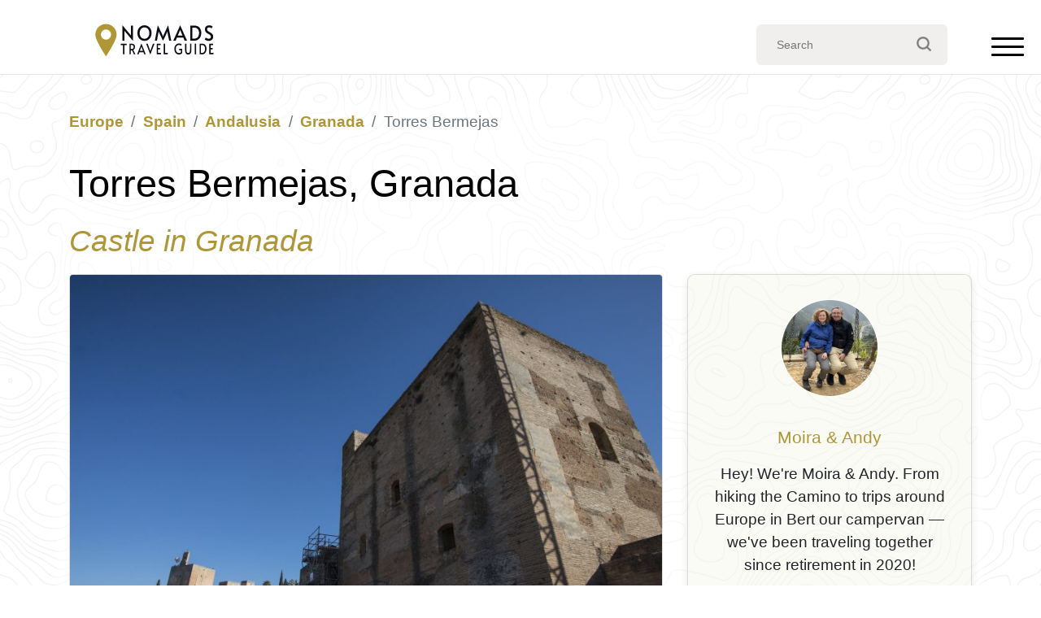

--- FILE ---
content_type: text/html; charset=UTF-8
request_url: https://www.nomads-travel-guide.com/places/torres-bermejas/
body_size: 25739
content:
<!doctype html><html
lang=en-US><head><meta
charset="UTF-8"><meta
name="viewport" content="width=device-width, initial-scale=1"><link
rel=profile href=https://gmpg.org/xfn/11><link
rel=icon type=image/x-icon href=/favicon.ico?x55398><meta
name='robots' content='index, follow, max-image-preview:large, max-snippet:-1, max-video-preview:-1'><title>Torres Bermejas, Granada, Spain (2026): Ancient Crimson Watchtowers Guarding the Mauror Hill</title><meta
name="description" content="Explore the Torres Bermejas, the crimson-hued watchtowers on Granada’s Mauror hill overlooking the Alhambra. Learn their history, what to see, and practical travel tips for 2026."><link
rel=canonical href=https://www.nomads-travel-guide.com/places/torres-bermejas/ ><meta
property="og:locale" content="en_US"><meta
property="og:type" content="article"><meta
property="og:title" content="Torres Bermejas, Granada, Spain (2026): Ancient Crimson Watchtowers Guarding the Mauror Hill"><meta
property="og:description" content="Explore the Torres Bermejas, the crimson-hued watchtowers on Granada’s Mauror hill overlooking the Alhambra. Learn their history, what to see, and practical travel tips for 2026."><meta
property="og:url" content="https://www.nomads-travel-guide.com/places/torres-bermejas/"><meta
property="og:site_name" content="Nomads Travel Guide"><meta
property="article:modified_time" content="2025-11-20T11:08:17+00:00"><meta
property="og:image" content="https://www.nomads-travel-guide.com/wp-content/uploads/2020/04/Torres_Bermejas-Alhambra-Granada-3.jpg"><meta
property="og:image:width" content="2047"><meta
property="og:image:height" content="1367"><meta
property="og:image:type" content="image/jpeg"><meta
name="twitter:card" content="summary_large_image"> <script type=application/ld+json class=yoast-schema-graph>{"@context":"https://schema.org","@graph":[{"@type":"WebPage","@id":"https://www.nomads-travel-guide.com/places/torres-bermejas/","url":"https://www.nomads-travel-guide.com/places/torres-bermejas/","name":"Torres Bermejas, Granada, Spain (2026): Ancient Crimson Watchtowers Guarding the Mauror Hill","isPartOf":{"@id":"https://www.nomads-travel-guide.com/#website"},"primaryImageOfPage":{"@id":"https://www.nomads-travel-guide.com/places/torres-bermejas/#primaryimage"},"image":{"@id":"https://www.nomads-travel-guide.com/places/torres-bermejas/#primaryimage"},"thumbnailUrl":"https://www.nomads-travel-guide.com/wp-content/uploads/2020/04/Torres_Bermejas-Alhambra-Granada-3.jpg","datePublished":"2020-04-23T08:01:20+00:00","dateModified":"2025-11-20T11:08:17+00:00","description":"Explore the Torres Bermejas, the crimson-hued watchtowers on Granada’s Mauror hill overlooking the Alhambra. Learn their history, what to see, and practical travel tips for 2026.","breadcrumb":{"@id":"https://www.nomads-travel-guide.com/places/torres-bermejas/#breadcrumb"},"inLanguage":"en-US","potentialAction":[{"@type":"ReadAction","target":["https://www.nomads-travel-guide.com/places/torres-bermejas/"]}],"about":{"@id":"https://www.nomads-travel-guide.com/places/torres-bermejas#place"}},{"@type":"ImageObject","inLanguage":"en-US","@id":"https://www.nomads-travel-guide.com/places/torres-bermejas/#primaryimage","url":"https://www.nomads-travel-guide.com/wp-content/uploads/2020/04/Torres_Bermejas-Alhambra-Granada-3.jpg","contentUrl":"https://www.nomads-travel-guide.com/wp-content/uploads/2020/04/Torres_Bermejas-Alhambra-Granada-3.jpg","width":2047,"height":1367,"caption":"Torres Bermejas Alhambra Granada 3"},{"@type":"BreadcrumbList","@id":"https://www.nomads-travel-guide.com/places/torres-bermejas/#breadcrumb","itemListElement":[{"@type":"ListItem","position":1,"name":"Home","item":"https://www.nomads-travel-guide.com/"},{"@type":"ListItem","position":2,"name":"Europe","item":"https://www.nomads-travel-guide.com/continent/europe/"},{"@type":"ListItem","position":3,"name":"Spain","item":"https://www.nomads-travel-guide.com/country/spain/"},{"@type":"ListItem","position":4,"name":"Andalusia","item":"https://www.nomads-travel-guide.com/region/andalusia/"},{"@type":"ListItem","position":5,"name":"Granada","item":"https://www.nomads-travel-guide.com/city/granada/"},{"@type":"ListItem","position":6,"name":"Torres Bermejas","item":"https://www.nomads-travel-guide.com/places/torres-bermejas/"}]},{"@type":"WebSite","@id":"https://www.nomads-travel-guide.com/#website","url":"https://www.nomads-travel-guide.com/","name":"Nomads Travel Guide","description":"Discover the world &amp; plan the perfect adventure...","publisher":{"@id":"https://www.nomads-travel-guide.com/#organization"},"potentialAction":[{"@type":"SearchAction","target":{"@type":"EntryPoint","urlTemplate":"https://www.nomads-travel-guide.com/?s={search_term_string}"},"query-input":{"@type":"PropertyValueSpecification","valueRequired":true,"valueName":"search_term_string"}}],"inLanguage":"en-US"},{"@type":"Organization","@id":"https://www.nomads-travel-guide.com/#organization","name":"Nomads Travel Guide","url":"https://www.nomads-travel-guide.com/","logo":{"@type":"ImageObject","inLanguage":"en-US","@id":"https://www.nomads-travel-guide.com/#/schema/logo/image/","url":"https://www.nomads-travel-guide.com/wp-content/uploads/2025/12/nomads-travel-guide-org-logo-696.png","contentUrl":"https://www.nomads-travel-guide.com/wp-content/uploads/2025/12/nomads-travel-guide-org-logo-696.png","width":696,"height":696,"caption":"Nomads Travel Guide"},"image":{"@id":"https://www.nomads-travel-guide.com/#/schema/logo/image/"},"sameAs":["https://www.pinterest.co.uk/nomadstravelguide/"]},{"@type":"FAQPage","@id":"https://www.nomads-travel-guide.com/places/torres-bermejas#faq","mainEntity":[{"@type":"Question","name":"What are the Torres Bermejas?","acceptedAnswer":{"@type":"Answer","text":"A group of three ancient watchtowers on Mauror hill, predating the Alhambra."}},{"@type":"Question","name":"Why are they called Crimson Towers?","acceptedAnswer":{"@type":"Answer","text":"Because of the reddish colour of their mortar walls."}},{"@type":"Question","name":"What can you see there today?","acceptedAnswer":{"@type":"Answer","text":"Three towers, a Christian artillery bastion, reused tombstones, and panoramic views."}},{"@type":"Question","name":"How old are they?","acceptedAnswer":{"@type":"Answer","text":"The site dates back to the 8th–9th centuries, with later Nasrid and Christian reforms."}},{"@type":"Question","name":"How long to spend?","acceptedAnswer":{"@type":"Answer","text":"Around 15–20 minutes exploring the area and viewpoints."}}]},{"@type":"Country","@id":"https://www.nomads-travel-guide.com/country/spain#country","name":"Spain","url":"https://www.nomads-travel-guide.com/country/spain/"},{"@type":"AdministrativeArea","@id":"https://www.nomads-travel-guide.com/region/andalusia#region","name":"Andalusia","url":"https://www.nomads-travel-guide.com/region/andalusia/","containedInPlace":{"@id":"https://www.nomads-travel-guide.com/country/spain#country"}},{"@type":"City","@id":"https://www.nomads-travel-guide.com/city/granada#city","name":"Granada","url":"https://www.nomads-travel-guide.com/city/granada/","geo":{"@type":"GeoCoordinates","latitude":37.165,"longitude":-3.585},"containedInPlace":[{"@id":"https://www.nomads-travel-guide.com/region/andalusia#region"},{"@id":"https://www.nomads-travel-guide.com/country/spain#country"}]},{"@type":["Castle","TouristAttraction"],"@id":"https://www.nomads-travel-guide.com/places/torres-bermejas#place","name":"Torres Bermejas","url":"https://www.nomads-travel-guide.com/places/torres-bermejas/","image":[{"@type":"ImageObject","url":"https://www.nomads-travel-guide.com/wp-content/uploads/2020/04/Torres_Bermejas-Alhambra-Granada-3.jpg","width":2047,"height":1367}],"address":{"@type":"PostalAddress","streetAddress":"Torres Bermejas Callejón Niño del Royo, s/n 18009 Granada Spain","addressLocality":"Granada","addressCountry":"Spain","addressRegion":"Andalusia"},"geo":{"@type":"GeoCoordinates","latitude":37.17548117232118,"longitude":-3.5933540761470795},"hasMap":"https://www.google.com/maps?q=37.175481172321%2C-3.5933540761471","containedInPlace":{"@id":"https://www.nomads-travel-guide.com/city/granada#city"},"description":"The Torres Bermejas, or Crimson Towers, rise from the Mauror hill directly opposite the Alhambra, forming one of Granada’s oldest defensive sites. Today the complex consists of three stone watchtowers-the central one being the tallest-and a Christian-era artillery bastion. Their reddish mortar…"}]}</script> <link
rel=dns-prefetch href=//ajax.googleapis.com><link
rel=dns-prefetch href=//cdn.jsdelivr.net><link
rel=dns-prefetch href=//unpkg.com><style id=wp-img-auto-sizes-contain-inline-css>img:is([sizes=auto i],[sizes^="auto," i]){contain-intrinsic-size:3000px 1500px}
/*# sourceURL=wp-img-auto-sizes-contain-inline-css */</style><style id=wp-block-library-inline-css>/*<![CDATA[*/:root{--wp-block-synced-color:#7a00df;--wp-block-synced-color--rgb:122,0,223;--wp-bound-block-color:var(--wp-block-synced-color);--wp-editor-canvas-background:#ddd;--wp-admin-theme-color:#007cba;--wp-admin-theme-color--rgb:0,124,186;--wp-admin-theme-color-darker-10:#006ba1;--wp-admin-theme-color-darker-10--rgb:0,107,160.5;--wp-admin-theme-color-darker-20:#005a87;--wp-admin-theme-color-darker-20--rgb:0,90,135;--wp-admin-border-width-focus:2px}@media (min-resolution:192dpi){:root{--wp-admin-border-width-focus:1.5px}}.wp-element-button{cursor:pointer}:root .has-very-light-gray-background-color{background-color:#eee}:root .has-very-dark-gray-background-color{background-color:#313131}:root .has-very-light-gray-color{color:#eee}:root .has-very-dark-gray-color{color:#313131}:root .has-vivid-green-cyan-to-vivid-cyan-blue-gradient-background{background:linear-gradient(135deg,#00d084,#0693e3)}:root .has-purple-crush-gradient-background{background:linear-gradient(135deg,#34e2e4,#4721fb 50%,#ab1dfe)}:root .has-hazy-dawn-gradient-background{background:linear-gradient(135deg,#faaca8,#dad0ec)}:root .has-subdued-olive-gradient-background{background:linear-gradient(135deg,#fafae1,#67a671)}:root .has-atomic-cream-gradient-background{background:linear-gradient(135deg,#fdd79a,#004a59)}:root .has-nightshade-gradient-background{background:linear-gradient(135deg,#330968,#31cdcf)}:root .has-midnight-gradient-background{background:linear-gradient(135deg,#020381,#2874fc)}:root{--wp--preset--font-size--normal:16px;--wp--preset--font-size--huge:42px}.has-regular-font-size{font-size:1em}.has-larger-font-size{font-size:2.625em}.has-normal-font-size{font-size:var(--wp--preset--font-size--normal)}.has-huge-font-size{font-size:var(--wp--preset--font-size--huge)}.has-text-align-center{text-align:center}.has-text-align-left{text-align:left}.has-text-align-right{text-align:right}.has-fit-text{white-space:nowrap!important}#end-resizable-editor-section{display:none}.aligncenter{clear:both}.items-justified-left{justify-content:flex-start}.items-justified-center{justify-content:center}.items-justified-right{justify-content:flex-end}.items-justified-space-between{justify-content:space-between}.screen-reader-text{border:0;clip-path:inset(50%);height:1px;margin:-1px;overflow:hidden;padding:0;position:absolute;width:1px;word-wrap:normal!important}.screen-reader-text:focus{background-color:#ddd;clip-path:none;color:#444;display:block;font-size:1em;height:auto;left:5px;line-height:normal;padding:15px 23px 14px;text-decoration:none;top:5px;width:auto;z-index:100000}html :where(.has-border-color){border-style:solid}html :where([style*=border-top-color]){border-top-style:solid}html :where([style*=border-right-color]){border-right-style:solid}html :where([style*=border-bottom-color]){border-bottom-style:solid}html :where([style*=border-left-color]){border-left-style:solid}html :where([style*=border-width]){border-style:solid}html :where([style*=border-top-width]){border-top-style:solid}html :where([style*=border-right-width]){border-right-style:solid}html :where([style*=border-bottom-width]){border-bottom-style:solid}html :where([style*=border-left-width]){border-left-style:solid}html :where(img[class*=wp-image-]){height:auto;max-width:100%}:where(figure){margin:0 0 1em}html :where(.is-position-sticky){--wp-admin--admin-bar--position-offset:var(--wp-admin--admin-bar--height,0px)}@media screen and (max-width:600px){html :where(.is-position-sticky){--wp-admin--admin-bar--position-offset:0px}}

/*# sourceURL=wp-block-library-inline-css *//*]]>*/</style><style id=wp-block-image-inline-css>/*<![CDATA[*/.wp-block-image>a,.wp-block-image>figure>a{display:inline-block}.wp-block-image img{box-sizing:border-box;height:auto;max-width:100%;vertical-align:bottom}@media not (prefers-reduced-motion){.wp-block-image img.hide{visibility:hidden}.wp-block-image img.show{animation:show-content-image .4s}}.wp-block-image[style*=border-radius] img,.wp-block-image[style*=border-radius]>a{border-radius:inherit}.wp-block-image.has-custom-border img{box-sizing:border-box}.wp-block-image.aligncenter{text-align:center}.wp-block-image.alignfull>a,.wp-block-image.alignwide>a{width:100%}.wp-block-image.alignfull img,.wp-block-image.alignwide img{height:auto;width:100%}.wp-block-image .aligncenter,.wp-block-image .alignleft,.wp-block-image .alignright,.wp-block-image.aligncenter,.wp-block-image.alignleft,.wp-block-image.alignright{display:table}.wp-block-image .aligncenter>figcaption,.wp-block-image .alignleft>figcaption,.wp-block-image .alignright>figcaption,.wp-block-image.aligncenter>figcaption,.wp-block-image.alignleft>figcaption,.wp-block-image.alignright>figcaption{caption-side:bottom;display:table-caption}.wp-block-image .alignleft{float:left;margin:.5em 1em .5em 0}.wp-block-image .alignright{float:right;margin:.5em 0 .5em 1em}.wp-block-image .aligncenter{margin-left:auto;margin-right:auto}.wp-block-image :where(figcaption){margin-bottom:1em;margin-top:.5em}.wp-block-image.is-style-circle-mask img{border-radius:9999px}@supports ((-webkit-mask-image:none) or (mask-image:none)) or (-webkit-mask-image:none){.wp-block-image.is-style-circle-mask img{border-radius:0;-webkit-mask-image:url('data:image/svg+xml;utf8,<svg viewBox="0 0 100 100" xmlns=http://www.w3.org/2000/svg><circle cx=50 cy=50 r=50 /></svg>');mask-image:url('data:image/svg+xml;utf8,<svg viewBox="0 0 100 100" xmlns=http://www.w3.org/2000/svg><circle cx=50 cy=50 r=50 /></svg>');mask-mode:alpha;-webkit-mask-position:center;mask-position:center;-webkit-mask-repeat:no-repeat;mask-repeat:no-repeat;-webkit-mask-size:contain;mask-size:contain}}:root :where(.wp-block-image.is-style-rounded img,.wp-block-image .is-style-rounded img){border-radius:9999px}.wp-block-image figure{margin:0}.wp-lightbox-container{display:flex;flex-direction:column;position:relative}.wp-lightbox-container img{cursor:zoom-in}.wp-lightbox-container img:hover+button{opacity:1}.wp-lightbox-container button{align-items:center;backdrop-filter:blur(16px) saturate(180%);background-color:#5a5a5a40;border:none;border-radius:4px;cursor:zoom-in;display:flex;height:20px;justify-content:center;opacity:0;padding:0;position:absolute;right:16px;text-align:center;top:16px;width:20px;z-index:100}@media not (prefers-reduced-motion){.wp-lightbox-container button{transition:opacity .2s ease}}.wp-lightbox-container button:focus-visible{outline:3px auto #5a5a5a40;outline:3px auto -webkit-focus-ring-color;outline-offset:3px}.wp-lightbox-container button:hover{cursor:pointer;opacity:1}.wp-lightbox-container button:focus{opacity:1}.wp-lightbox-container button:focus,.wp-lightbox-container button:hover,.wp-lightbox-container button:not(:hover):not(:active):not(.has-background){background-color:#5a5a5a40;border:none}.wp-lightbox-overlay{box-sizing:border-box;cursor:zoom-out;height:100vh;left:0;overflow:hidden;position:fixed;top:0;visibility:hidden;width:100%;z-index:100000}.wp-lightbox-overlay .close-button{align-items:center;cursor:pointer;display:flex;justify-content:center;min-height:40px;min-width:40px;padding:0;position:absolute;right:calc(env(safe-area-inset-right) + 16px);top:calc(env(safe-area-inset-top) + 16px);z-index:5000000}.wp-lightbox-overlay .close-button:focus,.wp-lightbox-overlay .close-button:hover,.wp-lightbox-overlay .close-button:not(:hover):not(:active):not(.has-background){background:none;border:none}.wp-lightbox-overlay .lightbox-image-container{height:var(--wp--lightbox-container-height);left:50%;overflow:hidden;position:absolute;top:50%;transform:translate(-50%,-50%);transform-origin:top left;width:var(--wp--lightbox-container-width);z-index:9999999999}.wp-lightbox-overlay .wp-block-image{align-items:center;box-sizing:border-box;display:flex;height:100%;justify-content:center;margin:0;position:relative;transform-origin:0 0;width:100%;z-index:3000000}.wp-lightbox-overlay .wp-block-image img{height:var(--wp--lightbox-image-height);min-height:var(--wp--lightbox-image-height);min-width:var(--wp--lightbox-image-width);width:var(--wp--lightbox-image-width)}.wp-lightbox-overlay .wp-block-image figcaption{display:none}.wp-lightbox-overlay button{background:none;border:none}.wp-lightbox-overlay .scrim{background-color:#fff;height:100%;opacity:.9;position:absolute;width:100%;z-index:2000000}.wp-lightbox-overlay.active{visibility:visible}@media not (prefers-reduced-motion){.wp-lightbox-overlay.active{animation:turn-on-visibility .25s both}.wp-lightbox-overlay.active img{animation:turn-on-visibility .35s both}.wp-lightbox-overlay.show-closing-animation:not(.active){animation:turn-off-visibility .35s both}.wp-lightbox-overlay.show-closing-animation:not(.active) img{animation:turn-off-visibility .25s both}.wp-lightbox-overlay.zoom.active{animation:none;opacity:1;visibility:visible}.wp-lightbox-overlay.zoom.active .lightbox-image-container{animation:lightbox-zoom-in .4s}.wp-lightbox-overlay.zoom.active .lightbox-image-container img{animation:none}.wp-lightbox-overlay.zoom.active .scrim{animation:turn-on-visibility .4s forwards}.wp-lightbox-overlay.zoom.show-closing-animation:not(.active){animation:none}.wp-lightbox-overlay.zoom.show-closing-animation:not(.active) .lightbox-image-container{animation:lightbox-zoom-out .4s}.wp-lightbox-overlay.zoom.show-closing-animation:not(.active) .lightbox-image-container img{animation:none}.wp-lightbox-overlay.zoom.show-closing-animation:not(.active) .scrim{animation:turn-off-visibility .4s forwards}}@keyframes show-content-image{0%{visibility:hidden}99%{visibility:hidden}to{visibility:visible}}@keyframes turn-on-visibility{0%{opacity:0}to{opacity:1}}@keyframes turn-off-visibility{0%{opacity:1;visibility:visible}99%{opacity:0;visibility:visible}to{opacity:0;visibility:hidden}}@keyframes lightbox-zoom-in{0%{transform:translate(calc((-100vw + var(--wp--lightbox-scrollbar-width))/2 + var(--wp--lightbox-initial-left-position)),calc(-50vh + var(--wp--lightbox-initial-top-position))) scale(var(--wp--lightbox-scale))}to{transform:translate(-50%,-50%) scale(1)}}@keyframes lightbox-zoom-out{0%{transform:translate(-50%,-50%) scale(1);visibility:visible}99%{visibility:visible}to{transform:translate(calc((-100vw + var(--wp--lightbox-scrollbar-width))/2 + var(--wp--lightbox-initial-left-position)),calc(-50vh + var(--wp--lightbox-initial-top-position))) scale(var(--wp--lightbox-scale));visibility:hidden}}
/*# sourceURL=https://www.nomads-travel-guide.com/wp-includes/blocks/image/style.min.css *//*]]>*/</style><style id=wp-block-list-inline-css>ol,ul{box-sizing:border-box}:root :where(.wp-block-list.has-background){padding:1.25em 2.375em}
/*# sourceURL=https://www.nomads-travel-guide.com/wp-includes/blocks/list/style.min.css */</style><style id=wp-block-group-inline-css>.wp-block-group{box-sizing:border-box}:where(.wp-block-group.wp-block-group-is-layout-constrained){position:relative}
/*# sourceURL=https://www.nomads-travel-guide.com/wp-includes/blocks/group/style.min.css */</style><style id=wp-block-quote-inline-css>.wp-block-quote{box-sizing:border-box;overflow-wrap:break-word}.wp-block-quote.is-large:where(:not(.is-style-plain)),.wp-block-quote.is-style-large:where(:not(.is-style-plain)){margin-bottom:1em;padding:0 1em}.wp-block-quote.is-large:where(:not(.is-style-plain)) p,.wp-block-quote.is-style-large:where(:not(.is-style-plain)) p{font-size:1.5em;font-style:italic;line-height:1.6}.wp-block-quote.is-large:where(:not(.is-style-plain)) cite,.wp-block-quote.is-large:where(:not(.is-style-plain)) footer,.wp-block-quote.is-style-large:where(:not(.is-style-plain)) cite,.wp-block-quote.is-style-large:where(:not(.is-style-plain)) footer{font-size:1.125em;text-align:right}.wp-block-quote>cite{display:block}
/*# sourceURL=https://www.nomads-travel-guide.com/wp-includes/blocks/quote/style.min.css */</style><style id=global-styles-inline-css>/*<![CDATA[*/:root{--wp--preset--aspect-ratio--square: 1;--wp--preset--aspect-ratio--4-3: 4/3;--wp--preset--aspect-ratio--3-4: 3/4;--wp--preset--aspect-ratio--3-2: 3/2;--wp--preset--aspect-ratio--2-3: 2/3;--wp--preset--aspect-ratio--16-9: 16/9;--wp--preset--aspect-ratio--9-16: 9/16;--wp--preset--color--black: #000000;--wp--preset--color--cyan-bluish-gray: #abb8c3;--wp--preset--color--white: #ffffff;--wp--preset--color--pale-pink: #f78da7;--wp--preset--color--vivid-red: #cf2e2e;--wp--preset--color--luminous-vivid-orange: #ff6900;--wp--preset--color--luminous-vivid-amber: #fcb900;--wp--preset--color--light-green-cyan: #7bdcb5;--wp--preset--color--vivid-green-cyan: #00d084;--wp--preset--color--pale-cyan-blue: #8ed1fc;--wp--preset--color--vivid-cyan-blue: #0693e3;--wp--preset--color--vivid-purple: #9b51e0;--wp--preset--gradient--vivid-cyan-blue-to-vivid-purple: linear-gradient(135deg,rgb(6,147,227) 0%,rgb(155,81,224) 100%);--wp--preset--gradient--light-green-cyan-to-vivid-green-cyan: linear-gradient(135deg,rgb(122,220,180) 0%,rgb(0,208,130) 100%);--wp--preset--gradient--luminous-vivid-amber-to-luminous-vivid-orange: linear-gradient(135deg,rgb(252,185,0) 0%,rgb(255,105,0) 100%);--wp--preset--gradient--luminous-vivid-orange-to-vivid-red: linear-gradient(135deg,rgb(255,105,0) 0%,rgb(207,46,46) 100%);--wp--preset--gradient--very-light-gray-to-cyan-bluish-gray: linear-gradient(135deg,rgb(238,238,238) 0%,rgb(169,184,195) 100%);--wp--preset--gradient--cool-to-warm-spectrum: linear-gradient(135deg,rgb(74,234,220) 0%,rgb(151,120,209) 20%,rgb(207,42,186) 40%,rgb(238,44,130) 60%,rgb(251,105,98) 80%,rgb(254,248,76) 100%);--wp--preset--gradient--blush-light-purple: linear-gradient(135deg,rgb(255,206,236) 0%,rgb(152,150,240) 100%);--wp--preset--gradient--blush-bordeaux: linear-gradient(135deg,rgb(254,205,165) 0%,rgb(254,45,45) 50%,rgb(107,0,62) 100%);--wp--preset--gradient--luminous-dusk: linear-gradient(135deg,rgb(255,203,112) 0%,rgb(199,81,192) 50%,rgb(65,88,208) 100%);--wp--preset--gradient--pale-ocean: linear-gradient(135deg,rgb(255,245,203) 0%,rgb(182,227,212) 50%,rgb(51,167,181) 100%);--wp--preset--gradient--electric-grass: linear-gradient(135deg,rgb(202,248,128) 0%,rgb(113,206,126) 100%);--wp--preset--gradient--midnight: linear-gradient(135deg,rgb(2,3,129) 0%,rgb(40,116,252) 100%);--wp--preset--font-size--small: 13px;--wp--preset--font-size--medium: 20px;--wp--preset--font-size--large: 36px;--wp--preset--font-size--x-large: 42px;--wp--preset--spacing--20: 0.44rem;--wp--preset--spacing--30: 0.67rem;--wp--preset--spacing--40: 1rem;--wp--preset--spacing--50: 1.5rem;--wp--preset--spacing--60: 2.25rem;--wp--preset--spacing--70: 3.38rem;--wp--preset--spacing--80: 5.06rem;--wp--preset--shadow--natural: 6px 6px 9px rgba(0, 0, 0, 0.2);--wp--preset--shadow--deep: 12px 12px 50px rgba(0, 0, 0, 0.4);--wp--preset--shadow--sharp: 6px 6px 0px rgba(0, 0, 0, 0.2);--wp--preset--shadow--outlined: 6px 6px 0px -3px rgb(255, 255, 255), 6px 6px rgb(0, 0, 0);--wp--preset--shadow--crisp: 6px 6px 0px rgb(0, 0, 0);}:where(.is-layout-flex){gap: 0.5em;}:where(.is-layout-grid){gap: 0.5em;}body .is-layout-flex{display: flex;}.is-layout-flex{flex-wrap: wrap;align-items: center;}.is-layout-flex > :is(*, div){margin: 0;}body .is-layout-grid{display: grid;}.is-layout-grid > :is(*, div){margin: 0;}:where(.wp-block-columns.is-layout-flex){gap: 2em;}:where(.wp-block-columns.is-layout-grid){gap: 2em;}:where(.wp-block-post-template.is-layout-flex){gap: 1.25em;}:where(.wp-block-post-template.is-layout-grid){gap: 1.25em;}.has-black-color{color: var(--wp--preset--color--black) !important;}.has-cyan-bluish-gray-color{color: var(--wp--preset--color--cyan-bluish-gray) !important;}.has-white-color{color: var(--wp--preset--color--white) !important;}.has-pale-pink-color{color: var(--wp--preset--color--pale-pink) !important;}.has-vivid-red-color{color: var(--wp--preset--color--vivid-red) !important;}.has-luminous-vivid-orange-color{color: var(--wp--preset--color--luminous-vivid-orange) !important;}.has-luminous-vivid-amber-color{color: var(--wp--preset--color--luminous-vivid-amber) !important;}.has-light-green-cyan-color{color: var(--wp--preset--color--light-green-cyan) !important;}.has-vivid-green-cyan-color{color: var(--wp--preset--color--vivid-green-cyan) !important;}.has-pale-cyan-blue-color{color: var(--wp--preset--color--pale-cyan-blue) !important;}.has-vivid-cyan-blue-color{color: var(--wp--preset--color--vivid-cyan-blue) !important;}.has-vivid-purple-color{color: var(--wp--preset--color--vivid-purple) !important;}.has-black-background-color{background-color: var(--wp--preset--color--black) !important;}.has-cyan-bluish-gray-background-color{background-color: var(--wp--preset--color--cyan-bluish-gray) !important;}.has-white-background-color{background-color: var(--wp--preset--color--white) !important;}.has-pale-pink-background-color{background-color: var(--wp--preset--color--pale-pink) !important;}.has-vivid-red-background-color{background-color: var(--wp--preset--color--vivid-red) !important;}.has-luminous-vivid-orange-background-color{background-color: var(--wp--preset--color--luminous-vivid-orange) !important;}.has-luminous-vivid-amber-background-color{background-color: var(--wp--preset--color--luminous-vivid-amber) !important;}.has-light-green-cyan-background-color{background-color: var(--wp--preset--color--light-green-cyan) !important;}.has-vivid-green-cyan-background-color{background-color: var(--wp--preset--color--vivid-green-cyan) !important;}.has-pale-cyan-blue-background-color{background-color: var(--wp--preset--color--pale-cyan-blue) !important;}.has-vivid-cyan-blue-background-color{background-color: var(--wp--preset--color--vivid-cyan-blue) !important;}.has-vivid-purple-background-color{background-color: var(--wp--preset--color--vivid-purple) !important;}.has-black-border-color{border-color: var(--wp--preset--color--black) !important;}.has-cyan-bluish-gray-border-color{border-color: var(--wp--preset--color--cyan-bluish-gray) !important;}.has-white-border-color{border-color: var(--wp--preset--color--white) !important;}.has-pale-pink-border-color{border-color: var(--wp--preset--color--pale-pink) !important;}.has-vivid-red-border-color{border-color: var(--wp--preset--color--vivid-red) !important;}.has-luminous-vivid-orange-border-color{border-color: var(--wp--preset--color--luminous-vivid-orange) !important;}.has-luminous-vivid-amber-border-color{border-color: var(--wp--preset--color--luminous-vivid-amber) !important;}.has-light-green-cyan-border-color{border-color: var(--wp--preset--color--light-green-cyan) !important;}.has-vivid-green-cyan-border-color{border-color: var(--wp--preset--color--vivid-green-cyan) !important;}.has-pale-cyan-blue-border-color{border-color: var(--wp--preset--color--pale-cyan-blue) !important;}.has-vivid-cyan-blue-border-color{border-color: var(--wp--preset--color--vivid-cyan-blue) !important;}.has-vivid-purple-border-color{border-color: var(--wp--preset--color--vivid-purple) !important;}.has-vivid-cyan-blue-to-vivid-purple-gradient-background{background: var(--wp--preset--gradient--vivid-cyan-blue-to-vivid-purple) !important;}.has-light-green-cyan-to-vivid-green-cyan-gradient-background{background: var(--wp--preset--gradient--light-green-cyan-to-vivid-green-cyan) !important;}.has-luminous-vivid-amber-to-luminous-vivid-orange-gradient-background{background: var(--wp--preset--gradient--luminous-vivid-amber-to-luminous-vivid-orange) !important;}.has-luminous-vivid-orange-to-vivid-red-gradient-background{background: var(--wp--preset--gradient--luminous-vivid-orange-to-vivid-red) !important;}.has-very-light-gray-to-cyan-bluish-gray-gradient-background{background: var(--wp--preset--gradient--very-light-gray-to-cyan-bluish-gray) !important;}.has-cool-to-warm-spectrum-gradient-background{background: var(--wp--preset--gradient--cool-to-warm-spectrum) !important;}.has-blush-light-purple-gradient-background{background: var(--wp--preset--gradient--blush-light-purple) !important;}.has-blush-bordeaux-gradient-background{background: var(--wp--preset--gradient--blush-bordeaux) !important;}.has-luminous-dusk-gradient-background{background: var(--wp--preset--gradient--luminous-dusk) !important;}.has-pale-ocean-gradient-background{background: var(--wp--preset--gradient--pale-ocean) !important;}.has-electric-grass-gradient-background{background: var(--wp--preset--gradient--electric-grass) !important;}.has-midnight-gradient-background{background: var(--wp--preset--gradient--midnight) !important;}.has-small-font-size{font-size: var(--wp--preset--font-size--small) !important;}.has-medium-font-size{font-size: var(--wp--preset--font-size--medium) !important;}.has-large-font-size{font-size: var(--wp--preset--font-size--large) !important;}.has-x-large-font-size{font-size: var(--wp--preset--font-size--x-large) !important;}
/*# sourceURL=global-styles-inline-css *//*]]>*/</style><link
rel=stylesheet id=nomads-css href='https://www.nomads-travel-guide.com/wp-content/themes/nomads-travel/assets/css/style.css?x55398&amp;1=11&#038;ver=6.9' type=text/css media=all><link
rel=stylesheet id=bootstrap4-css href='https://www.nomads-travel-guide.com/wp-content/themes/nomads-travel/assets/lib/bootstrap/css/bootstrap.css?x55398&amp;1=1&#038;ver=6.9' type=text/css media=all><link
rel=stylesheet id=leaflet-css href='https://www.nomads-travel-guide.com/wp-content/themes/nomads-travel/assets/lib/leaflet/leaflet.css?x55398&amp;ver=6.9' type=text/css media=all><link
rel=stylesheet id=leafletfullscreenCSS-css href='https://www.nomads-travel-guide.com/wp-content/themes/nomads-travel/assets/lib/Leaflet.FullScreen/Control.FullScreen.css?x55398&amp;ver=6.9' type=text/css media=all><link
rel=stylesheet id=leafletlocateCSS-css href='https://www.nomads-travel-guide.com/wp-content/themes/nomads-travel/assets/lib/Leaflet.Locate/L.Control.Locate.min.css?x55398&amp;ver=6.9' type=text/css media=all><link
rel=stylesheet id=wp-block-paragraph-css href='https://www.nomads-travel-guide.com/wp-includes/blocks/paragraph/style.min.css?x55398&amp;ver=6.9' type=text/css media=all><link
rel=stylesheet id=wp-block-heading-css href='https://www.nomads-travel-guide.com/wp-includes/blocks/heading/style.min.css?x55398&amp;ver=6.9' type=text/css media=all> <script src="https://ajax.googleapis.com/ajax/libs/jquery/3.7.1/jquery.min.js?ver=3.7.1" id=jquery-js></script> <script src="https://www.nomads-travel-guide.com/wp-content/themes/nomads-travel/assets/lib/leaflet/leaflet.js?x55398&amp;ver=6.9" id=leafletjs-js></script> <script src="https://www.nomads-travel-guide.com/wp-content/themes/nomads-travel/assets/lib/Leaflet.TextPath/leaflet.textpath.js?x55398&amp;ver=6.9" id=leafletTextPathjs-js></script> <script src="https://www.nomads-travel-guide.com/wp-content/themes/nomads-travel/assets/lib/polylineOffset/leaflet.polylineoffset.js?x55398&amp;ver=6.9" id=polylineOffset-js></script> <script src="https://www.nomads-travel-guide.com/wp-content/themes/nomads-travel/assets/lib/Leaflet.FullScreen/Control.FullScreen.js?x55398&amp;ver=6.9" id=leafletfullscreen-js></script> <script src="https://www.nomads-travel-guide.com/wp-content/themes/nomads-travel/assets/lib/Leaflet.Locate/L.Control.Locate.min.js?x55398&amp;ver=6.9" id=leafletlocate-js></script> <script src="https://unpkg.com/default-passive-events?ver=6.9" id=passive-events-js></script> <script async defer data-pin-color=red  data-pin-hover=true src=https://assets.pinterest.com/js/pinit.js></script>  <script async src="https://www.googletagmanager.com/gtag/js?id=G-3Z0HWGVTWF"></script> <script>window.dataLayer = window.dataLayer || [];
  function gtag(){dataLayer.push(arguments);}
  gtag('js', new Date());
  gtag('config', 'G-3Z0HWGVTWF');</script> </head><body
class="wp-singular places-template-default single single-places postid-3422 wp-theme-nomads-travel"><header
id=header class="without-bgi d-print-none"><div
id=nav><div
id=nav-centered><div
id=nav-logo><svg
version=1.1 id=Layer_1 xmlns=http://www.w3.org/2000/svg xmlns:xlink=http://www.w3.org/1999/xlink x=0px y=0px
width=68.031px height=22.677px viewBox="-0.199 -1.093 68.031 22.677" enable-background="new -0.199 -1.093 68.031 22.677"
xml:space=preserve>
<g
id=nomads-travel-guide>
<g
id=Text>
<g>
<path
fill=#FFFFFF d="M15.281,4.267l0.035,0.975v4.814h-1.272v-8.95h0.158l4.905,5.859l-0.042-1.021V1.119h1.269v8.935h-0.171
L15.281,4.267z"/>
<path
fill=#FFFFFF d="M24.989,9.609c-0.643-0.377-1.149-0.914-1.528-1.61c-0.378-0.696-0.568-1.508-0.568-2.434
c0-0.93,0.187-1.744,0.568-2.437c0.378-0.693,0.887-1.227,1.528-1.599c0.639-0.374,1.339-0.56,2.097-0.56
c0.756,0,1.456,0.187,2.096,0.56c0.642,0.372,1.15,0.908,1.53,1.599c0.379,0.69,0.566,1.504,0.566,2.437
c0,0.923-0.189,1.736-0.568,2.434c-0.376,0.695-0.89,1.233-1.529,1.61c-0.641,0.377-1.338,0.564-2.097,0.564
S25.627,9.986,24.989,9.609z M28.516,8.555c0.431-0.264,0.775-0.651,1.028-1.158c0.254-0.505,0.381-1.11,0.381-1.817
c0-0.713-0.127-1.322-0.381-1.828c-0.252-0.507-0.595-0.889-1.022-1.149c-0.427-0.26-0.907-0.39-1.437-0.39
c-0.531,0-1.015,0.131-1.444,0.39c-0.432,0.259-0.771,0.642-1.019,1.149c-0.25,0.506-0.377,1.115-0.377,1.828
c0,0.707,0.128,1.312,0.387,1.817c0.255,0.507,0.604,0.894,1.039,1.158c0.436,0.261,0.907,0.394,1.415,0.394
C27.606,8.948,28.085,8.817,28.516,8.555z"/>
<path
fill=#FFFFFF d="M35.98,5.883l-0.523-1.265l-0.238,1.265l-0.775,4.169h-1.261l1.73-8.935h0.135l2.298,4.827l0.681,1.618
l0.685-1.618l2.246-4.827h0.123l1.795,8.935h-1.25l-0.841-4.169l-0.249-1.265L40.08,5.883l-2.022,4.169h-0.066L35.98,5.883z"/>
<path
fill=#FFFFFF d="M48.192,1.105l4.021,8.949h-1.468l-0.713-1.751h-3.829l-0.718,1.751h-1.419l4.003-8.949H48.192z
M47.625,4.913l-0.908,2.163h2.818l-0.901-2.151l-0.489-1.229h-0.022L47.625,4.913z"/>
<path
fill=#FFFFFF d="M54.055,1.119h2.009c1.682,0,2.86,0.424,3.527,1.276c0.669,0.853,1.006,1.864,1.006,3.039
c0,0.82-0.144,1.574-0.433,2.266c-0.285,0.694-0.763,1.26-1.425,1.699c-0.663,0.436-1.532,0.656-2.608,0.656h-2.076V1.119z
M56.27,8.85c1.045,0,1.806-0.318,2.28-0.955c0.47-0.636,0.707-1.434,0.707-2.399c0-0.942-0.239-1.707-0.716-2.298
c-0.475-0.593-1.232-0.887-2.273-0.887h-0.942v6.54L56.27,8.85L56.27,8.85z"/>
<path
fill=#FFFFFF d="M63.571,9.921c-0.444-0.169-0.769-0.36-0.964-0.572l0.602-1.153c0.158,0.154,0.405,0.312,0.745,0.478
c0.333,0.164,0.659,0.247,0.971,0.247c0.4,0,0.73-0.098,0.984-0.301c0.253-0.204,0.379-0.482,0.379-0.839
c0-0.275-0.067-0.514-0.203-0.718c-0.138-0.2-0.304-0.371-0.501-0.503c-0.197-0.134-0.474-0.299-0.838-0.493
c-0.432-0.225-0.729-0.396-0.888-0.51C63.123,5.031,62.756,4.3,62.756,3.37c0-0.77,0.24-1.361,0.716-1.769
c0.479-0.41,1.08-0.612,1.807-0.612c0.777,0,1.442,0.238,1.991,0.716l-0.606,1.103c-0.145-0.16-0.346-0.3-0.607-0.418
c-0.262-0.117-0.539-0.177-0.832-0.177c-0.377,0-0.677,0.092-0.895,0.275c-0.215,0.182-0.321,0.454-0.321,0.809
c0,0.252,0.067,0.476,0.203,0.674c0.136,0.199,0.309,0.371,0.516,0.516c0.208,0.147,0.487,0.325,0.844,0.536
c0.341,0.202,0.604,0.363,0.785,0.478c0.181,0.119,0.351,0.257,0.511,0.421c0.218,0.21,0.398,0.461,0.531,0.752
c0.138,0.292,0.203,0.614,0.203,0.963c0,0.541-0.114,1.003-0.343,1.384c-0.23,0.382-0.551,0.669-0.953,0.863
c-0.403,0.195-0.865,0.29-1.38,0.29C64.47,10.173,64.021,10.09,63.571,9.921z"/>
</g>
<g>
<path
fill=#FFFFFF d=M14.461,12.641h-1.341v-0.844h3.483v0.846h-1.353v5.48h-0.79V12.641z />
<path
fill=#FFFFFF d="M20.826,18.125l-1.052-2.392c-0.219,0.011-0.414,0.017-0.583,0.017h-0.202v2.375h-0.773v-6.328h1.19
c0.603,0,1.1,0.155,1.489,0.459c0.391,0.294,0.585,0.788,0.585,1.467c0,0.42-0.084,0.788-0.245,1.096
c-0.163,0.306-0.408,0.545-0.731,0.71l1.246,2.601L20.826,18.125L20.826,18.125z M19.496,14.966c0.462,0,0.781-0.121,0.955-0.366
c0.173-0.244,0.259-0.535,0.259-0.873c0-0.751-0.412-1.125-1.245-1.125h-0.478v2.366L19.496,14.966L19.496,14.966z"/>
<path
fill=#FFFFFF d="M25.312,11.791l2.521,6.332h-0.918l-0.449-1.238h-2.401l-0.451,1.238h-0.891l2.507-6.332H25.312z
M24.955,14.482l-0.568,1.531h1.764l-0.56-1.527l-0.307-0.866h-0.017L24.955,14.482z"/>
<path
fill=#FFFFFF d=M28.054,11.797h0.902l1.568,4.345l1.574-4.345h0.897l-2.414,6.326h-0.107L28.054,11.797z />
<path
fill=#FFFFFF d=M34.271,11.797h2.292v0.846h-1.507v1.75h1.212v0.86h-1.212v2.02h1.741v0.854h-2.527V11.797z />
<path
fill=#FFFFFF d=M38.443,11.797h0.808v5.472h1.5v0.858h-2.308V11.797z />
<path
fill=#FFFFFF d="M46,17.779c-0.405-0.287-0.727-0.682-0.955-1.181c-0.23-0.503-0.343-1.066-0.343-1.693
c0-0.605,0.114-1.155,0.346-1.644c0.233-0.487,0.558-0.865,0.967-1.146c0.413-0.273,0.882-0.412,1.396-0.412
c0.283,0,0.531,0.03,0.757,0.092c0.226,0.063,0.412,0.129,0.554,0.206c0.146,0.078,0.239,0.146,0.292,0.201l-0.314,0.809
c-0.292-0.284-0.73-0.431-1.305-0.431c-0.378,0-0.71,0.099-0.991,0.302c-0.282,0.201-0.497,0.475-0.643,0.818
c-0.148,0.344-0.218,0.729-0.218,1.154c0,0.48,0.077,0.913,0.239,1.294c0.157,0.38,0.38,0.672,0.658,0.881
c0.284,0.209,0.602,0.313,0.957,0.313c0.223,0,0.436-0.028,0.644-0.097c0.205-0.066,0.38-0.169,0.52-0.317v-1.221h-1.077v-0.886
h1.869v2.479c-0.171,0.258-0.429,0.477-0.773,0.653c-0.342,0.171-0.742,0.262-1.191,0.262C46.868,18.212,46.407,18.067,46,17.779
z"/>
<path
fill=#FFFFFF d="M51.462,17.496c-0.296-0.475-0.443-1.169-0.443-2.072v-3.627h0.797v3.64c0,0.676,0.082,1.154,0.248,1.443
c0.162,0.288,0.44,0.435,0.82,0.435s0.651-0.145,0.815-0.424c0.164-0.286,0.246-0.771,0.246-1.452v-3.641h0.804v3.626
c0,0.903-0.154,1.593-0.464,2.068c-0.312,0.477-0.777,0.724-1.398,0.724C52.229,18.212,51.756,17.971,51.462,17.496z"/>
<path
fill=#FFFFFF d=M56.731,11.797h0.796v6.326h-0.796V11.797z />
<path
fill=#FFFFFF d="M59.571,11.797h1.262c1.053,0,1.79,0.304,2.21,0.909c0.421,0.6,0.631,1.316,0.631,2.15
c0,0.58-0.092,1.116-0.271,1.607c-0.182,0.493-0.478,0.893-0.896,1.199c-0.412,0.312-0.956,0.467-1.631,0.467h-1.302
L59.571,11.797L59.571,11.797z M60.959,17.271c0.655,0,1.133-0.222,1.427-0.674c0.297-0.45,0.448-1.018,0.448-1.699
c0-0.668-0.153-1.213-0.45-1.624c-0.296-0.424-0.773-0.631-1.425-0.631h-0.588v4.63L60.959,17.271L60.959,17.271z"/>
<path
fill=#FFFFFF d=M65.304,11.797h2.294v0.846h-1.504v1.75h1.208v0.86h-1.208v2.02h1.738v0.854h-2.528V11.797z />
</g>
</g>
</g>
<g
id=pin>
<g>
<g>
<path
fill=none stroke=#FFFFFF stroke-miterlimit=10 d="M9.163,13.229c-1.213,2.253-2.401,4.122-2.451,4.202l-0.479,0.751
l-0.479-0.751c-0.05-0.08-1.247-1.965-2.452-4.202c-1.66-3.083-2.501-5.281-2.501-6.538c0-3.104,2.437-5.629,5.432-5.629
s5.431,2.525,5.431,5.629C11.664,7.948,10.824,10.146,9.163,13.229z"/>
<path
fill=none stroke=#FFFFFF stroke-miterlimit=10 d="M6.233,9.331c-1.424,0-2.586-1.204-2.586-2.68
c0-1.479,1.162-2.68,2.586-2.68c1.426,0,2.586,1.201,2.586,2.68C8.818,8.127,7.658,9.331,6.233,9.331z"/>
</g>
</g>
</g>
</svg></div><nav
id=nav-menu-container class=menu-main-menu-container><ul
id=menu-main-menu class="nav-menu "><li
id=menu-item-1369 class="menu-item menu-item-type-post_type menu-item-object-page menu-item-home menu-item-1369"><a
href=https://www.nomads-travel-guide.com/ >Travel Blogs</a></li>
<li
id=menu-item-5027 class="menu-item menu-item-type-post_type menu-item-object-page menu-item-5027"><a
href=https://www.nomads-travel-guide.com/about-nomads-travel-guide/ >About Us</a></li>
<li
id=menu-item-1357 class="menu-item menu-item-type-post_type menu-item-object-page menu-item-has-children menu-item-1357"><a
href=https://www.nomads-travel-guide.com/home/ >Destinations</a><ul
class=sub-menu>
<li
id=menu-item-1364 class="menu-item menu-item-type-post_type menu-item-object-continent menu-item-1364"><a
href=https://www.nomads-travel-guide.com/continent/asia/ >Asia</a></li>
<li
id=menu-item-1363 class="menu-item menu-item-type-post_type menu-item-object-continent menu-item-1363"><a
href=https://www.nomads-travel-guide.com/continent/europe/ >Europe</a></li>
<li
id=menu-item-1358 class="menu-item menu-item-type-post_type menu-item-object-continent menu-item-1358"><a
href=https://www.nomads-travel-guide.com/continent/caribbean/ >Caribbean</a></li>
<li
id=menu-item-1359 class="menu-item menu-item-type-post_type menu-item-object-continent menu-item-1359"><a
href=https://www.nomads-travel-guide.com/continent/south-america/ >South America</a></li>
<li
id=menu-item-1360 class="menu-item menu-item-type-post_type menu-item-object-continent menu-item-1360"><a
href=https://www.nomads-travel-guide.com/continent/north-america/ >North America</a></li>
<li
id=menu-item-1361 class="menu-item menu-item-type-post_type menu-item-object-continent menu-item-1361"><a
href=https://www.nomads-travel-guide.com/continent/australia-and-pacific/ >Australia &#038; Pacific</a></li>
<li
id=menu-item-1362 class="menu-item menu-item-type-post_type menu-item-object-continent menu-item-1362"><a
href=https://www.nomads-travel-guide.com/continent/africa/ >Africa</a></li></ul>
</li></ul></nav></div></div><div
class=container-fluid><div
class=row><div
class="col-6 col-md-4" ><div
id=logo class>
<a
href=https://www.nomads-travel-guide.com/ name=Home class=nolink aria-label="Nomads Travel Guide Logo Linke to Home" rel=home>
<svg
version=1.1 id=Layer_1 xmlns=http://www.w3.org/2000/svg xmlns:xlink=http://www.w3.org/1999/xlink x=0px y=0px
width=67.633px height=20.49px viewBox="0 0 67.633 20.49" enable-background="new 0 0 67.633 20.49" xml:space=preserve>
<g
id=nomads-travel-guide>
<g
id=Text>
<g>
<path
fill=#0C0D17 d="M17.157,4.816l0.033,0.916v4.525h-1.196V1.845h0.149l4.61,5.507l-0.04-0.96V1.858h1.193v8.398h-0.161
L17.157,4.816z"/>
<path
fill=#0C0D17 d="M26.281,9.837c-0.604-0.354-1.08-0.859-1.437-1.514c-0.355-0.654-0.533-1.417-0.533-2.287
c0-0.874,0.176-1.639,0.533-2.29c0.356-0.651,0.834-1.153,1.437-1.503c0.601-0.351,1.259-0.526,1.971-0.526
c0.711,0,1.368,0.175,1.969,0.526c0.603,0.35,1.081,0.853,1.438,1.503c0.356,0.649,0.533,1.414,0.533,2.29
c0,0.868-0.179,1.632-0.535,2.287c-0.354,0.654-0.836,1.16-1.437,1.514c-0.602,0.355-1.257,0.531-1.97,0.531
S26.881,10.192,26.281,9.837z M29.596,8.846c0.405-0.248,0.728-0.611,0.966-1.088c0.239-0.475,0.358-1.043,0.358-1.708
c0-0.671-0.119-1.243-0.358-1.719c-0.237-0.476-0.559-0.835-0.961-1.08c-0.402-0.244-0.853-0.366-1.35-0.366
c-0.499,0-0.954,0.123-1.358,0.366c-0.406,0.243-0.725,0.603-0.958,1.08C25.7,4.807,25.581,5.379,25.581,6.05
c0,0.664,0.121,1.232,0.364,1.708c0.24,0.477,0.567,0.84,0.977,1.088c0.409,0.246,0.852,0.371,1.33,0.371
C28.741,9.216,29.191,9.093,29.596,8.846z"/>
<path
fill=#0C0D17 d="M36.611,6.335L36.12,5.146l-0.224,1.189l-0.729,3.919h-1.186l1.625-8.398h0.127l2.16,4.536l0.641,1.521
l0.643-1.521l2.111-4.536h0.115l1.688,8.398h-1.175l-0.79-3.919l-0.232-1.189l-0.429,1.189l-1.899,3.919h-0.063L36.611,6.335z"/>
<path
fill=#0C0D17 d="M48.09,1.845l3.779,8.41H50.49L49.82,8.61h-3.6l-0.675,1.645h-1.335l3.764-8.41H48.09z M47.557,5.423
l-0.854,2.033h2.648l-0.848-2.022l-0.46-1.155h-0.021L47.557,5.423z"/>
<path
fill=#0C0D17 d="M53.6,1.858h1.889c1.58,0,2.688,0.398,3.314,1.199c0.629,0.801,0.945,1.752,0.945,2.856
c0,0.771-0.135,1.48-0.406,2.13c-0.268,0.652-0.717,1.184-1.339,1.596c-0.624,0.41-1.44,0.617-2.451,0.617H53.6V1.858z
M55.682,9.124c0.982,0,1.696-0.299,2.144-0.898c0.44-0.598,0.663-1.347,0.663-2.255c0-0.885-0.225-1.604-0.672-2.16
c-0.445-0.557-1.157-0.833-2.137-0.833h-0.886v6.147L55.682,9.124L55.682,9.124z"/>
<path
fill=#0C0D17 d="M62.545,10.13c-0.419-0.158-0.723-0.338-0.906-0.537l0.565-1.084c0.147,0.145,0.381,0.293,0.7,0.449
c0.313,0.154,0.619,0.232,0.912,0.232c0.377,0,0.687-0.092,0.925-0.283c0.237-0.191,0.356-0.453,0.356-0.789
c0-0.258-0.063-0.482-0.191-0.674c-0.129-0.188-0.285-0.349-0.471-0.473C64.25,6.845,63.99,6.69,63.648,6.508
c-0.405-0.212-0.687-0.373-0.834-0.48c-0.691-0.494-1.037-1.181-1.037-2.055c0-0.724,0.226-1.279,0.674-1.663
c0.449-0.385,1.015-0.575,1.697-0.575c0.729,0,1.354,0.223,1.871,0.673L65.45,3.445c-0.136-0.15-0.325-0.283-0.571-0.393
c-0.245-0.11-0.507-0.166-0.781-0.166c-0.354,0-0.637,0.086-0.841,0.258c-0.202,0.171-0.303,0.427-0.303,0.76
c0,0.237,0.063,0.447,0.19,0.633c0.129,0.187,0.291,0.349,0.484,0.485c0.195,0.138,0.458,0.305,0.793,0.504
c0.32,0.19,0.566,0.341,0.738,0.449c0.17,0.112,0.33,0.242,0.479,0.396c0.205,0.198,0.375,0.434,0.5,0.707
c0.129,0.275,0.19,0.577,0.19,0.905c0,0.508-0.106,0.943-0.322,1.301c-0.217,0.359-0.517,0.629-0.896,0.811
c-0.379,0.184-0.813,0.273-1.297,0.273C63.389,10.368,62.967,10.29,62.545,10.13z"/>
</g>
<g>
<path
fill=#0C0D17 d=M16.386,12.687h-1.26v-0.793H18.4v0.795h-1.271v5.151h-0.743V12.687z />
<path
fill=#0C0D17 d="M22.368,17.841l-0.989-2.248c-0.206,0.012-0.389,0.016-0.548,0.016h-0.19v2.232h-0.727v-5.947h1.119
c0.566,0,1.034,0.146,1.399,0.432c0.368,0.275,0.551,0.74,0.551,1.379c0,0.396-0.079,0.74-0.231,1.029
c-0.153,0.287-0.383,0.514-0.687,0.668l1.171,2.443L22.368,17.841L22.368,17.841z M21.118,14.872
c0.434,0,0.734-0.113,0.897-0.344c0.163-0.229,0.244-0.504,0.244-0.82c0-0.707-0.387-1.059-1.17-1.059H20.64v2.225L21.118,14.872
L21.118,14.872z"/>
<path
fill=#0C0D17 d="M26.584,11.888l2.369,5.952h-0.862l-0.422-1.164h-2.257l-0.423,1.164h-0.837l2.356-5.952H26.584z
M26.249,14.417l-0.534,1.439h1.658l-0.526-1.436l-0.288-0.813h-0.016L26.249,14.417z"/>
<path
fill=#0C0D17 d=M29.162,11.894h0.848l1.474,4.084l1.479-4.084h0.843l-2.269,5.946h-0.101L29.162,11.894z />
<path
fill=#0C0D17 d=M35.005,11.894h2.155v0.795h-1.416v1.646h1.139v0.81h-1.139v1.897h1.637v0.803h-2.376V11.894z />
<path
fill=#0C0D17 d=M38.927,11.894h0.759v5.144h1.41v0.807h-2.169V11.894z />
<path
fill=#0C0D17 d="M46.029,17.517c-0.381-0.271-0.684-0.642-0.897-1.108c-0.217-0.474-0.323-1.005-0.323-1.593
c0-0.567,0.108-1.086,0.326-1.545c0.219-0.459,0.523-0.813,0.908-1.078c0.389-0.256,0.829-0.387,1.313-0.387
c0.267,0,0.5,0.028,0.711,0.086c0.213,0.06,0.389,0.121,0.521,0.194c0.137,0.072,0.225,0.138,0.273,0.188l-0.295,0.761
c-0.275-0.269-0.688-0.404-1.228-0.404c-0.354,0-0.667,0.093-0.932,0.283c-0.267,0.188-0.468,0.446-0.604,0.769
c-0.141,0.323-0.205,0.687-0.205,1.084c0,0.452,0.073,0.858,0.225,1.217c0.148,0.357,0.357,0.634,0.619,0.828
c0.268,0.196,0.565,0.295,0.899,0.295c0.209,0,0.409-0.026,0.604-0.092c0.193-0.062,0.356-0.158,0.488-0.298v-1.147h-1.013
v-0.832h1.756v2.33c-0.159,0.242-0.401,0.447-0.727,0.613c-0.321,0.161-0.698,0.245-1.12,0.245
C46.846,17.923,46.412,17.788,46.029,17.517z"/>
<path
fill=#0C0D17 d="M51.163,17.251c-0.278-0.447-0.417-1.1-0.417-1.949v-3.408h0.749v3.422c0,0.635,0.077,1.084,0.233,1.354
c0.151,0.272,0.414,0.41,0.771,0.41s0.612-0.136,0.767-0.399c0.154-0.269,0.231-0.724,0.231-1.363v-3.422h0.756v3.407
c0,0.849-0.146,1.496-0.437,1.943c-0.293,0.448-0.73,0.68-1.314,0.68C51.884,17.923,51.439,17.696,51.163,17.251z"/>
<path
fill=#0C0D17 d=M56.115,11.894h0.748v5.946h-0.748V11.894z />
<path
fill=#0C0D17 d="M58.785,11.894h1.186c0.989,0,1.682,0.284,2.077,0.854c0.396,0.563,0.593,1.237,0.593,2.021
c0,0.547-0.086,1.049-0.254,1.513c-0.171,0.464-0.449,0.839-0.842,1.128c-0.388,0.291-0.898,0.438-1.533,0.438h-1.224
L58.785,11.894L58.785,11.894z M60.089,17.038c0.615,0,1.065-0.209,1.341-0.633c0.279-0.424,0.422-0.957,0.422-1.598
c0-0.627-0.145-1.141-0.424-1.527c-0.277-0.396-0.727-0.592-1.339-0.592h-0.553v4.352L60.089,17.038L60.089,17.038z"/>
<path
fill=#0C0D17 d=M64.173,11.894h2.155v0.795h-1.413v1.646h1.135v0.81h-1.135v1.897h1.634v0.803h-2.376V11.894z />
</g>
</g>
</g>
<g
id=pin>
<g>
<g>
<path
fill=#AF9735 d="M10.084,13.755c-1.318,2.361-2.608,4.32-2.662,4.404l-0.521,0.787L6.38,18.159
c-0.054-0.084-1.354-2.061-2.663-4.404C1.914,10.522,1,8.218,1,6.901C1,3.647,3.647,1,6.901,1s5.9,2.647,5.9,5.901
C12.801,8.218,11.888,10.522,10.084,13.755z"/>
<path
fill=#FFFFFF d="M6.901,9.667c-1.547,0-2.809-1.262-2.809-2.809c0-1.55,1.262-2.809,2.809-2.809
c1.549,0,2.809,1.259,2.809,2.809C9.709,8.405,8.449,9.667,6.901,9.667z"/>
</g>
</g>
</g>
</svg>		</a></div></div><div
class="col-6 col-md-8 d-flex justify-content-end align-items-center"><div
class="search-box "><form
role=search method=get class action=https://www.nomads-travel-guide.com/ >
<input
type=search id=search value placeholder=Search name=s>
<input
type=submit id=search-button class=head-submit></form></div><div
style="width: 100px">
<button
class="hamburger hamburger--elastic text-end" type=button id=nav-toggle name="Menu Button" aria-label="Navigation Menu"><span
class=hamburger-box><span
class=hamburger-inner></span></span></button></div></div></div></div></header><div
id=content class=site-content><div
id=primary class="content-area places"><main
id=main class=site-main><section
id=attraction-section class=bg-light><article
id=post-3422 class="bg-light post-3422 places type-places status-publish has-post-thumbnail hentry" ><div
class=container><div
class=row><div
class=col-lg-12><nav
aria-label=breadcrumb><ol
class=breadcrumb>
<li
class=breadcrumb-item><a
href=https://www.nomads-travel-guide.com/continent/europe/ >Europe</a></li>
<li
class=breadcrumb-item><a
href=https://www.nomads-travel-guide.com/country/spain/ >Spain</a></li>
<li
class=breadcrumb-item><a
href=https://www.nomads-travel-guide.com/region/andalusia/ >Andalusia</a></li>
<li
class=breadcrumb-item><a
href=https://www.nomads-travel-guide.com/city/granada/ >Granada</a></li>
<li
class="breadcrumb-item active" aria-current=page>Torres Bermejas</li></ol></nav><h1>Torres Bermejas, Granada</h1><h2 class="attraction_description">Castle in Granada</h2></div></div></div><div
class=container><div
class=row><div
id=attraction-description class="col-lg-8  col-md-6 col-sm-12"><div><figure
class="figure w-100 rounded"><img
class="figure-img img-fluid w-100"  src=https://www.nomads-travel-guide.com/wp-content/uploads/2020/04/Torres_Bermejas-Alhambra-Granada-3-850x568.jpg?x55398 width=640 height=428 alt="Torres Bermejas Alhambra Granada 3" srcset="https://www.nomads-travel-guide.com/wp-content/uploads/2020/04/Torres_Bermejas-Alhambra-Granada-3-850x568.jpg 850w, https://www.nomads-travel-guide.com/wp-content/uploads/2020/04/Torres_Bermejas-Alhambra-Granada-3-512x342.jpg 512w, https://www.nomads-travel-guide.com/wp-content/uploads/2020/04/Torres_Bermejas-Alhambra-Granada-3-320x214.jpg 320w, https://www.nomads-travel-guide.com/wp-content/uploads/2020/04/Torres_Bermejas-Alhambra-Granada-3-1680x1122.jpg 1680w" sizes="(max-width: 640px) 100vw, 640px"><figcaption
class="figure-caption ">Torres Bermejas Alhambra Granada 3</figcaption></figure><div
class="text-right cred d-none d-md-block" data-href=https://www.flickr.com/photos/juntagranada/28057335899/in/[base64]><span
rel=nofollow>Flickr / Junta Granada Informa</span></div></div><p
class=lead>The <strong
class=current_place>Torres Bermejas</strong>, or <strong
class=current_place>Crimson Towers</strong>, rise from the Mauror hill directly opposite the <a
href=https://www.nomads-travel-guide.com/places/alhambra-complex/ title="Alhambra, Granada, Spain (2026): Moorish Splendour, Palace Gardens, and Sierra Nevada Views">Alhambra</a>, forming one of Granada's oldest defensive sites. Today the complex consists of three stone watchtowers-the central one being the tallest-and a Christian-era artillery bastion. Their reddish mortar walls, which give the towers their name, create a striking visual counterpoint to the pale ramparts of the Alhambra across the ravine. For travellers seeking early military history in the city, this is <a
href=https://www.nomads-travel-guide.com/city/granada/ title="Granada, Spain: The Complete Guide to Alhambra, Tapas &amp; Andalusian Life">one of the best places to visit in Granada</a>.</p><p>Set amid remnants of Muslim tombstones and reinforced over many centuries, the <strong
class=current_place>Torres Bermejas</strong> offer sweeping southern views over <a
href=https://www.nomads-travel-guide.com/city/granada/ title="Granada, Spain: The Complete Guide to Alhambra, Tapas &amp; Andalusian Life">Granada</a> and northern views toward the <a
href=https://www.nomads-travel-guide.com/places/alcazaba/ title="Alcazaba, Granada, Spain (2026): The Ancient Fortress Towering Over the Alhambra">Alcazaba</a>. Their setting makes them a great place to visit on a <a
href=https://www.nomads-travel-guide.com/self-guided-walking-tour-of-cartagena/ title="Self-Guided Walking Tour of Cartagena (2026): The Best Things to See in the Walled City">walking tour</a> of Granada focused on the city's layered defensive networks.</p><div
class="card rounded-lg" id=toc><div
class=card-body><h2>Table of Contents</h2><ul
id=toc-ul><li
class=item-h2><a
href=#-history-and-significance-of-torres-bermejas class=smooth-scroll>History and Significance of Torres Bermejas</a></li><li
class=item-h2><a
href=#1-things-to-see-and-do-in-torres-bermejas class=smooth-scroll>Things to See and Do in Torres Bermejas</a></li><li
class=item-h2><a
href=#2-how-to-get-to-torres-bermejas class=smooth-scroll>How to Get to Torres Bermejas</a></li><li
class=item-h2><a
href=#3-practical-tips-on-visiting-torres-bermejas class=smooth-scroll>Practical Tips on Visiting Torres Bermejas</a></li><li
class=item-h2><a
href=#4-where-to-stay-close-to-torres-bermejas class=smooth-scroll>Where to Stay close to Torres Bermejas</a></li><li
class=item-h2><a
href=#5-is-torres-bermejas-worth-visiting class=smooth-scroll>Is Torres Bermejas Worth Visiting?</a></li><li
class=item-h2><a
href=#6-faqs-for-visiting-torres-bermejas class=smooth-scroll>FAQs for Visiting Torres Bermejas</a></li><li
class=item-h2><a
href=#7-nearby-attractions-to-torres-bermejas class=smooth-scroll>Nearby Attractions to Torres Bermejas</a></li></ul></div></div><h2 class="wp-block-heading" id="-history-and-significance-of-torres-bermejas">History and Significance of Torres Bermejas</h2><p>The <strong
class=current_place>Torres Bermejas</strong> stand on Mauror hill, whose earliest documented settlers date back to the 7th century. By the end of the 8th century, a series of watchtowers were constructed here, forming part of the defensive system of the early Jewish quarter. These structures were independent of the <a
href=https://www.nomads-travel-guide.com/places/alhambra-complex/ title="Alhambra, Granada, Spain (2026): Moorish Splendour, Palace Gardens, and Sierra Nevada Views">Alhambra</a> and even predate it by centuries.</p><p>Although the towers were rebuilt and expanded during the reign of Muhammad I-the founder of the Nasrid dynasty-the perimeter structures that resemble the <a
href=https://www.nomads-travel-guide.com/places/alcazaba/ title="Alcazaba, Granada, Spain (2026): The Ancient Fortress Towering Over the Alhambra">Alcazaba</a> date from the 11th century. During the Nasrid period, the site underwent multiple renovations to strengthen the defensive complex. In the 16th century, Christian forces added an artillery bulwark, beneath which sits a cistern.</p><p>A fortified wall once connected the <strong
class=current_place>Torres Bermejas</strong> with the <a
href=https://www.nomads-travel-guide.com/places/puerta-de-las-granadas/ title="Puerta de las Granadas, Granada, Spain (2026): Renaissance Gateway to the Alhambra">Puerta de las Granadas</a> and then continued uphill to the <a
href=https://www.nomads-travel-guide.com/places/alcazaba/ title="Alcazaba, Granada, Spain (2026): The Ancient Fortress Towering Over the Alhambra">Alcazaba</a>, linking the entire system to Granada's walls. Until the mid-20th century, the towers served as a military barracks and later a jail. In 1962, the complex was acquired by the Board of the <a
href=https://www.nomads-travel-guide.com/places/alhambra-complex/ title="Alhambra, Granada, Spain (2026): Moorish Splendour, Palace Gardens, and Sierra Nevada Views">Alhambra</a> and <a
href=https://www.nomads-travel-guide.com/places/generalife/ title="Generalife, Granada, Spain (2026): The Sultans' Peaceful Summer Palace of Water, Gardens, and Mountain Views">Generalife</a>. This spot is one of the top sights in the Alhambra area for understanding the long evolution of Granada's city defences.</p><h2 class="wp-block-heading" id="1-things-to-see-and-do-in-torres-bermejas">Things to See and Do in Torres Bermejas</h2><p>Visitors today can explore the three towers, noting the taller central watchtower and the surrounding bastion. The Christian-era artillery bulwark is especially notable for its robust stonework and the cistern beneath it.</p><p>On the inner perimeter, you can observe Muslim tombstones reused in later construction phases, hinting at how materials were repurposed to reinforce the towers. As you move around the site, take in the contrasting views: to the south, <a
href=https://www.nomads-travel-guide.com/city/granada/ title="Granada, Spain: The Complete Guide to Alhambra, Tapas &amp; Andalusian Life">Granada</a> spreads out below; to the north, the <a
href=https://www.nomads-travel-guide.com/places/alcazaba/ title="Alcazaba, Granada, Spain (2026): The Ancient Fortress Towering Over the Alhambra">Alcazaba</a> looms on its high ridge.</p><h2 class="wp-block-heading" id="2-how-to-get-to-torres-bermejas">How to Get to Torres Bermejas</h2><p>Visitors arriving in <a
href=https://www.nomads-travel-guide.com/city/granada/ title="Granada, Spain: The Complete Guide to Alhambra, Tapas &amp; Andalusian Life">Granada</a> typically fly into <a
href=https://www.nomads-travel-guide.com/places/federico-garcia-lorca-granada-jaen-airport/ title="Federico García Lorca Granada-Jaén Airport (GRX) 2026: Arrivals, Departures, and Transport Guide">Granada Airport</a>.  For the best deals and a seamless booking experience, check out these <a
href=https://www.booking.com/flights/index.en-us.html rel="sponsored noopener noreferrer">flights to Granada on Booking.com</a>.</p><p>The city’s train station connects with major Spanish destinations, making rail travel an easy option before walking or taking transport to the site. Train schedules and bookings can be found on <a
href=https://omio.sjv.io/xkg3V3 target=_blank rel="sponsored noopener noreferrer">Omio</a>.</p><p>If travelling by car, visitors can reach nearby areas around the Cuesta de Gomérez and access walking routes up the Mauror hill. If you are looking to <a
href=https://www.nomads-travel-guide.com/renting-a-car-in-spain-full-guide/ target=_blank rel="noopener noreferrer">rent a car in Spain</a> I recommend having a look at <a
href="https://www.discovercars.com/spain?a_aid=nomad-travel-guide" target=_blank rel="noopener noreferrer">Discover Cars</a>, first, as they compare prices and review multiple car rental agencies for you.</p><p>The <strong
class=current_place>Torres Bermejas</strong> are located on the Mauror hill, opposite the <a
href=https://www.nomads-travel-guide.com/places/alhambra-complex/ title="Alhambra, Granada, Spain (2026): Moorish Splendour, Palace Gardens, and Sierra Nevada Views">Alhambra</a>.</p><h2 class="wp-block-heading" id="3-practical-tips-on-visiting-torres-bermejas">Practical Tips on Visiting Torres Bermejas</h2><ul
class=wp-block-list>
<li><strong>Suggested tips:</strong> Wear sturdy footwear-the paths up Mauror hill can be steep and uneven.</li><li><strong>Best time to visit:</strong> Late afternoon when the reddish towers glow warmly in the sun.</li><li><strong>Entrance fee:</strong> </li><li><strong>Opening hours:</strong> </li><li><strong>Official website:</strong> </li><li><strong>How long to spend:</strong> 15-20 minutes exploring the towers and viewpoints.</li><li><strong>Accessibility:</strong> The terrain is sloped and may be difficult for visitors with mobility challenges.</li><li><strong>Facilities:</strong> Limited facilities on site; services are found near the <a
href=https://www.nomads-travel-guide.com/places/alhambra-complex/ title="Alhambra, Granada, Spain (2026): Moorish Splendour, Palace Gardens, and Sierra Nevada Views">Alhambra</a> and city centre.</li><li><strong>Photography tip:</strong> Capture the towers from below to highlight their reddish colour against the skyline.</li><li><strong>Guided tours:</strong> Some historic <a
href=https://www.nomads-travel-guide.com/city/granada/ title="Granada, Spain: The Complete Guide to Alhambra, Tapas &amp; Andalusian Life">Granada</a> tours include the <strong
class=current_place>Torres Bermejas</strong> as part of the city's older defensive ring.</li><li><strong>Nearby food options:</strong> Numerous restaurants and cafés can be found along nearby Cuesta de Gomérez and central <a
href=https://www.nomads-travel-guide.com/city/granada/ title="Granada, Spain: The Complete Guide to Alhambra, Tapas &amp; Andalusian Life">Granada</a>.</li></ul><h2 class="wp-block-heading" id="4-where-to-stay-close-to-torres-bermejas">Where to Stay close to Torres Bermejas</h2><p>For easy access to the <a
href=https://www.nomads-travel-guide.com/places/alhambra-complex/ title="Alhambra, Granada, Spain (2026): Moorish Splendour, Palace Gardens, and Sierra Nevada Views">Alhambra</a> and Mauror hill, the <a
href="https://www.stay22.com/allez/roam?aid=nomadstravelguide&amp;campaign=website&amp;hotelname=Parador+de+Granada&amp;address=Real+de+la+Alhambra%2C+s%2Fn" target=_blank>Parador de Granada</a> offers atmospheric accommodation within the monument grounds. Nearby, <a
href="https://www.stay22.com/allez/roam?aid=nomadstravelguide&amp;campaign=website&amp;hotelname=Hotel+Am%C3%A9rica&amp;address=Real+de+la+Alhambra%2C+s%2Fn" target=_blank>Hotel América</a> provides charming historic lodging. A modern alternative is <a
href="https://www.stay22.com/allez/roam?aid=nomadstravelguide&amp;campaign=website&amp;hotelname=Eurostars+Washington+Irving&amp;address=Paseo+del+Generalife%2C+10" target=_blank>Eurostars Washington Irving</a>, conveniently situated near the main entrances.</p><h2 class="wp-block-heading" id="5-is-torres-bermejas-worth-visiting">Is Torres Bermejas Worth Visiting?</h2><p>Yes, the <strong
class=current_place>Torres Bermejas</strong> are especially rewarding for travellers interested in Granada's earliest defences. Their origins, centuries-long transformations, and dramatic viewpoints make them a fascinating stop on any exploration of the city's military architecture.</p><div
class=nomad-travellers-say><h2 class="wp-block-heading">What Other Travellers Say...</h2><div
class="d-flex justify-content-between align-items-baseline"><h3 class="mb-0">Reviews Summary</h3><div
class=nomad-rating-wrap><a
href="https://www.google.com/maps/reviews/data=!4m6!14m5!1m4!2m3!1sChZDSUhNMG9nS0VJQ0FnSUNBM0pQVFBBEAE!2m1!1s0xd71fcb9ae2d7287:0x5fe59506af0cc595" target=_blank rel=noopener class="d-inline-flex align-items-center nomad-rating-link">
<span
class="nomad-rating-stars mr-2" aria-hidden=true><span
class="icon star" aria-hidden=true></span><span
class="icon star" aria-hidden=true></span><span
class="icon star" aria-hidden=true></span><span
class="icon star" aria-hidden=true></span><span
class="icon star-empty" aria-hidden=true></span></span>
<span
class="nomad-rating-number mr-2">4.1</span>
<span
class="nomad-rating-count mr-2">(135)</span>
<img
src=https://www.nomads-travel-guide.com/wp-content/themes/nomads-travel/assets/google.png?x55398 alt=Google class=nomad-google-logo>
</a></div></div><p
class=mt-3><strong
class=current_place>Torres Bermejas</strong>, located at Cjón. Niño del Royo s/n in Granada's Centro, is a historic site visitors describe as notably pink with good views toward the <a
href=https://www.nomads-travel-guide.com/places/alhambra-complex/ title="Alhambra, Granada, Spain (2026): Moorish Splendour, Palace Gardens, and Sierra Nevada Views">Alhambra</a>; several visitors have found it quiet and not heavily touristed. Recent reports note periods of closure for restoration and visible scaffolding, which disappointed some who climbed up only to find it inaccessible, while others still recommend it as a nice historical stop if it's open.</p><div
class="row mt-3"><div
class="col-md-4 mb-3"><div
class="card h-100"><div
class="card-body p-4 d-flex flex-column"><div
class="d-flex align-items-start mb-2"><div
class=nomad-review-avatar-wrap>
<img
src="https://lh3.googleusercontent.com/a-/ALV-UjVc0p-SECbLAn0sUiSSRUWo2yh-WhVPs0-goXyriBd9_vnyPGnK=s128-c0x00000000-cc-rp-mo-ba5" alt class="rounded-circle nomad-review-avatar" loading=lazy decoding=async referrerpolicy=no-referrer onerror="this.style.display='none';var p=this.parentNode.querySelector('.nomad-review-avatar-placeholder');if(p){p.style.display='block';}"><div
class="rounded-circle nomad-review-avatar nomad-review-avatar-placeholder" aria-hidden=true style=display:none;></div></div><div
class=ml-3><div
class=nomad-review-author>Simon G</div><div
class="text-muted small-text nomad-review-when">7 years ago</div><div
class="nomad-review-stars nomad-review-stars-small" aria-hidden=true><span
class="icon star" aria-hidden=true></span><span
class="icon star" aria-hidden=true></span><span
class="icon star" aria-hidden=true></span><span
class="icon star" aria-hidden=true></span><span
class="icon star" aria-hidden=true></span></div></div></div><div>"This was a total STINKER because it was CLOSED. That's right! I climbed all up here in the HOT SUN (very hot and I am very delicate) just to see a<span
class=collapse id=nomad_review_ChIJh3Itrrn8cQ0RlcUMrwaV5V8_0>bunch of SCAFFOLDING and MAINTENANCE peoples working. Oh it just makes my blood boil! C L O S E D This was a FIVE STAR STINKER</span>..."</div>
<a
href=#nomad_review_ChIJh3Itrrn8cQ0RlcUMrwaV5V8_0 data-toggle=collapse role=button aria-expanded=false aria-controls=nomad_review_ChIJh3Itrrn8cQ0RlcUMrwaV5V8_0 data-nomad-toggle=1>
<span
class=nomad-when-collapsed>See More</span>
<span
class=nomad-when-expanded>See Less</span>
</a></div></div></div><div
class="col-md-4 mb-3"><div
class="card h-100"><div
class="card-body p-4 d-flex flex-column"><div
class="d-flex align-items-start mb-2"><div
class=nomad-review-avatar-wrap>
<img
src="https://lh3.googleusercontent.com/a-/ALV-UjUMWD6qlEe2e865fprmQIN_CZgHsFrrk6FvyZWgurnhkZGKXm6S=s128-c0x00000000-cc-rp-mo-ba7" alt class="rounded-circle nomad-review-avatar" loading=lazy decoding=async referrerpolicy=no-referrer onerror="this.style.display='none';var p=this.parentNode.querySelector('.nomad-review-avatar-placeholder');if(p){p.style.display='block';}"><div
class="rounded-circle nomad-review-avatar nomad-review-avatar-placeholder" aria-hidden=true style=display:none;></div></div><div
class=ml-3><div
class=nomad-review-author>A S</div><div
class="text-muted small-text nomad-review-when">2 years ago</div><div
class="nomad-review-stars nomad-review-stars-small" aria-hidden=true><span
class="icon star" aria-hidden=true></span><span
class="icon star" aria-hidden=true></span><span
class="icon star" aria-hidden=true></span><span
class="icon star" aria-hidden=true></span><span
class="icon star" aria-hidden=true></span></div></div></div><div>"It's very pink! Doesn't seem to get much tourist footfall."</div></div></div></div><div
class="col-md-4 mb-3"><div
class="card h-100"><div
class="card-body p-4 d-flex flex-column"><div
class="d-flex align-items-start mb-2"><div
class=nomad-review-avatar-wrap>
<img
src="https://lh3.googleusercontent.com/a-/ALV-UjWn36ls47dJWIsSg9qccB8chT0140mb3KXoGlYTb6vpJYVg2wGg=s128-c0x00000000-cc-rp-mo-ba5" alt class="rounded-circle nomad-review-avatar" loading=lazy decoding=async referrerpolicy=no-referrer onerror="this.style.display='none';var p=this.parentNode.querySelector('.nomad-review-avatar-placeholder');if(p){p.style.display='block';}"><div
class="rounded-circle nomad-review-avatar nomad-review-avatar-placeholder" aria-hidden=true style=display:none;></div></div><div
class=ml-3><div
class=nomad-review-author>Yazdi Buhariwalla</div><div
class="text-muted small-text nomad-review-when">4 months ago</div><div
class="nomad-review-stars nomad-review-stars-small" aria-hidden=true><span
class="icon star" aria-hidden=true></span><span
class="icon star" aria-hidden=true></span><span
class="icon star" aria-hidden=true></span><span
class="icon star" aria-hidden=true></span><span
class="icon star-empty" aria-hidden=true></span></div></div></div><div>"Nice historical place to visit"</div></div></div></div></div></div><h2 class="wp-block-heading" id="6-faqs-for-visiting-torres-bermejas">FAQs for Visiting Torres Bermejas</h2><div
class="accordion accordion-flush" id=accordion-faq-1-1><div
class=card><div
class=card-header id=heading-accordion-faq-1-1-1><button
class="btn btn-link collapsed mb-0" type=button data-toggle=collapse data-target=#collapse-accordion-faq-1-1-1 aria-expanded=false aria-controls=collapse-accordion-faq-1-1-1><strong>What are the Torres Bermejas?</strong></button></div><div
id=collapse-accordion-faq-1-1-1 class=collapse aria-labelledby=heading-accordion-faq-1-1-1 data-parent=#accordion-faq-1-1><div
class=card-body>A group of three ancient watchtowers on Mauror hill, predating the Alhambra.</div></div></div><div
class=card><div
class=card-header id=heading-accordion-faq-1-1-2><button
class="btn btn-link collapsed mb-0" type=button data-toggle=collapse data-target=#collapse-accordion-faq-1-1-2 aria-expanded=false aria-controls=collapse-accordion-faq-1-1-2><strong>Why are they called Crimson Towers?</strong></button></div><div
id=collapse-accordion-faq-1-1-2 class=collapse aria-labelledby=heading-accordion-faq-1-1-2 data-parent=#accordion-faq-1-1><div
class=card-body>Because of the reddish colour of their mortar walls.</div></div></div><div
class=card><div
class=card-header id=heading-accordion-faq-1-1-3><button
class="btn btn-link collapsed mb-0" type=button data-toggle=collapse data-target=#collapse-accordion-faq-1-1-3 aria-expanded=false aria-controls=collapse-accordion-faq-1-1-3><strong>What can you see there today?</strong></button></div><div
id=collapse-accordion-faq-1-1-3 class=collapse aria-labelledby=heading-accordion-faq-1-1-3 data-parent=#accordion-faq-1-1><div
class=card-body>Three towers, a Christian artillery bastion, reused tombstones, and panoramic views.</div></div></div><div
class=card><div
class=card-header id=heading-accordion-faq-1-1-4><button
class="btn btn-link collapsed mb-0" type=button data-toggle=collapse data-target=#collapse-accordion-faq-1-1-4 aria-expanded=false aria-controls=collapse-accordion-faq-1-1-4><strong>How old are they?</strong></button></div><div
id=collapse-accordion-faq-1-1-4 class=collapse aria-labelledby=heading-accordion-faq-1-1-4 data-parent=#accordion-faq-1-1><div
class=card-body>The site dates back to the 8th-9th centuries, with later Nasrid and Christian reforms.</div></div></div><div
class=card><div
class=card-header id=heading-accordion-faq-1-1-5><button
class="btn btn-link collapsed mb-0" type=button data-toggle=collapse data-target=#collapse-accordion-faq-1-1-5 aria-expanded=false aria-controls=collapse-accordion-faq-1-1-5><strong>How long to spend?</strong></button></div><div
id=collapse-accordion-faq-1-1-5 class=collapse aria-labelledby=heading-accordion-faq-1-1-5 data-parent=#accordion-faq-1-1><div
class=card-body>Around 15-20 minutes exploring the area and viewpoints.</div></div></div></div><h2 class="wp-block-heading" id="7-nearby-attractions-to-torres-bermejas">Nearby Attractions to Torres Bermejas</h2><ul
class=wp-block-list>
<li><a
href=https://www.nomads-travel-guide.com/places/puerta-de-las-granadas/ title="Puerta de las Granadas, Granada, Spain (2026): Renaissance Gateway to the Alhambra">Puerta de las Granadas</a>: Monumental gateway linking the hill to the <a
href=https://www.nomads-travel-guide.com/places/alhambra-complex/ title="Alhambra, Granada, Spain (2026): Moorish Splendour, Palace Gardens, and Sierra Nevada Views">Alhambra</a> path.</li><li><a
href=https://www.nomads-travel-guide.com/places/alcazaba/ title="Alcazaba, Granada, Spain (2026): The Ancient Fortress Towering Over the Alhambra">Alcazaba</a>: The Alhambra's ancient fortress visible from the towers.</li><li><a
href=https://www.nomads-travel-guide.com/places/jardin-de-los-adarves/ title="Jardín de Los Adarves, Granada, Spain (2026): A Lush Terrace Garden Over the Alcazaba Walls">Jardín de Los Adarves</a>: Gardens with panoramic viewpoints inside the <a
href=https://www.nomads-travel-guide.com/places/alhambra-complex/ title="Alhambra, Granada, Spain (2026): Moorish Splendour, Palace Gardens, and Sierra Nevada Views">Alhambra</a>.</li><li><a
href=https://www.nomads-travel-guide.com/places/palacio-de-carlos-v/ title="Palacio de Carlos V, Granada, Spain (2026): A Monumental Renaissance Palace in the Heart of the Alhambra">Palacio de Carlos V</a>: Renaissance palace within the <a
href=https://www.nomads-travel-guide.com/places/alhambra-complex/ title="Alhambra, Granada, Spain (2026): Moorish Splendour, Palace Gardens, and Sierra Nevada Views">Alhambra complex</a>.</li><li><a
href=https://www.nomads-travel-guide.com/places/paseo-de-los-tristes-and-casa-de-las-chirimias/ title="Paseo de los Tristes, Granada, Spain (2026): A Riverside Promenade of History, Music, and Melancholy">Paseo de los Tristes</a>: Scenic riverside walk below the <a
href=https://www.nomads-travel-guide.com/places/alhambra-complex/ title="Alhambra, Granada, Spain (2026): Moorish Splendour, Palace Gardens, and Sierra Nevada Views">Alhambra</a> cliffs.</li></ul><p></p><hr><p>The Torres Bermejas appears in our <a
href=https://www.nomads-travel-guide.com/city/granada/ >Complete Guide to Visiting Granada</a>!</p></div><div
class="col-lg-4 col-md-6 col-sm-12"><div
class="card bio">
<img
src=https://www.nomads-travel-guide.com/wp-content/themes/nomads-travel/assets/bio.jpg?x55398 alt="Moira & Andy" class="rounded-circle mx-auto mb-3 border border-white" width=120 height=120><h5 class="text-center">Moira & Andy</h5><p
class="text-center mb-3">
Hey! We're Moira & Andy. From hiking the Camino to trips around Europe in Bert our campervan — we've been traveling together since retirement in 2020!</p><p
class="text-center mb-3">
<a
href=https://www.nomads-travel-guide.com/about-nomads-travel-guide/ >
Read our full story here
</a></p></div><p
class=affiliate>This website uses affiliate links which may earn a commission at no additional cost to you!</p><div
data-gyg-href=https://widget.getyourguide.com/default/activities.frame data-gyg-locale-code=en-US data-gyg-widget=activities data-gyg-number-of-items=1 data-gyg-partner-id=9IMB9SY data-gyg-q="Torres Bermejas,Granada"></div><iframe
src="https://www.stay22.com/embed/gm?aid=nomadstravelguide&maincolor=986d38&zoom=15&mapstyle=light&lat=37.175481172321&lng=-3.5933540761471" id=stay22-widget width=100% height=460 frameborder=0></iframe><div
class=card><div
class=card-body><h2 class="card-title">Planning Your Visit</h2><div
class="d-flex card-text pt-1"><span
class=item-label>Address: </span><span
class=item-value><a
href="https://www.google.com/maps/?z=12&t=m&q=loc:37.175481172321+-3.5933540761471" target=_blank>Torres Bermejas Callejón Niño del Royo, s/n 18009 Granada Spain</a></span></div><div
class="d-flex card-text pt-1"><span
class=item-label>Granada: </span><span
class=item-value>1 km</span></div></div></div><h2>Nearby Attractions</h2><ul
class=list-group><li
class="list-group-item "><a
href=https://www.nomads-travel-guide.com/places/puerta-de-las-granadas/ >Puerta de las Granadas (0.1) km</a> <br><span
class=font-italic>City Gate and  City Walls </span></li><li
class="list-group-item "><a
href=https://www.nomads-travel-guide.com/places/bosque-de-alhambra/ >Bosque de Alhambra (0.1) km</a> <br><span
class=font-italic>Forest </span></li><li
class="list-group-item "><a
href=https://www.nomads-travel-guide.com/places/torre-de-la-polvora/ >Torre de la Pólvora (0.2) km</a> <br><span
class=font-italic>Tower </span></li><li
class="list-group-item "><a
href=https://www.nomads-travel-guide.com/places/alcazaba/ >Alcazaba (0.2) km</a> <br><span
class=font-italic>Castle </span></li><li
class="list-group-item "><a
href=https://www.nomads-travel-guide.com/places/torre-de-la-sultana/ >Torre de la Sultana (0.2) km</a> <br><span
class=font-italic>Tower </span></li><li
class="list-group-item "><a
href=https://www.nomads-travel-guide.com/places/torre-de-la-vela/ >Torre de la Vela (0.2) km</a> <br><span
class=font-italic>Tower </span></li><li
class="list-group-item "><a
href=https://www.nomads-travel-guide.com/places/jardin-de-los-adarves/ >Jardín de Los Adarves (0.2) km</a> <br><span
class=font-italic>Gardens </span></li><li
class="list-group-item "><a
href=https://www.nomads-travel-guide.com/places/plaza-de-las-armas/ >Plaza de las Armas (0.2) km</a> <br><span
class=font-italic>Castle </span></li><li
class="list-group-item "><a
href=https://www.nomads-travel-guide.com/places/torre-de-los-hidalgos/ >Torre de los Hidalgos (0.2) km</a> <br><span
class=font-italic>Tower </span></li><li
class="list-group-item "><a
href=https://www.nomads-travel-guide.com/places/torre-de-las-armas/ >Torre de las Armas (0.2) km</a> <br><span
class=font-italic>Tower </span></li></ul></div></div></div></article></section><section
id=blogs class="d-print-none  mb-3 "><div
class=container><header
class=section-header><h2 id="blogs-title">Similar Blogs</h2></header><div
id=similar-blogs class=row><div
class="col-md-4 col-sm-12 mb-3"><a
class="card post-preview lift h-100" href=https://www.nomads-travel-guide.com/best-things-to-do-in-granada/ ><div><figure
class="figure w-100 rounded"><img
class="figure-img img-fluid w-100"  src=https://www.nomads-travel-guide.com/wp-content/uploads/2020/04/Patio-de-los-Arrayanes-with-Torre-de-Comres-behind-Palcio-de-Comres-3-320x215.jpg?x55398 width=320 height=215 alt="Patio de los Arrayanes with Torre de Comres behind Palcio de Comres" srcset="https://www.nomads-travel-guide.com/wp-content/uploads/2020/04/Patio-de-los-Arrayanes-with-Torre-de-Comres-behind-Palcio-de-Comres-3-320x215.jpg 320w, https://www.nomads-travel-guide.com/wp-content/uploads/2020/04/Patio-de-los-Arrayanes-with-Torre-de-Comres-behind-Palcio-de-Comres-3-512x343.jpg 512w, https://www.nomads-travel-guide.com/wp-content/uploads/2020/04/Patio-de-los-Arrayanes-with-Torre-de-Comres-behind-Palcio-de-Comres-3-850x570.jpg 850w, https://www.nomads-travel-guide.com/wp-content/uploads/2020/04/Patio-de-los-Arrayanes-with-Torre-de-Comres-behind-Palcio-de-Comres-3.jpg 1280w" sizes="(max-width: 320px) 100vw, 320px"><figcaption
class="figure-caption ">Patio de los Arrayanes with Torre de Comres behind Palcio de Comres</figcaption></figure></div><div
class=card-body><h2 class="card-title nolink">15 Best Things to See and Do in Granada, Spain (2026)</h2><p
class="card-text nolink">Granada is a fascinating part of Spain with a rich history and culture. As with any city it is packed with attractions and monuments to explore - starting with the the amazing Alhambra fortress and the old Moorish neighborhood of Albaicín and Sacromonte, cracking street art, great tapas bars and a annual fiesta. From the [&hellip;]</p></div><div
class=card-footer><div
class=post-preview-meta><div
class=post-preview-meta-details><div
class="post-preview-meta-details-date nolink">Last updated: 4th October 2025</div></div></div></div>	</a></div><div
class="col-md-4 col-sm-12 mb-3"><a
class="card post-preview lift h-100" href=https://www.nomads-travel-guide.com/visiting-the-nasrid-palaces-the-heart-of-alhambra/ ><div><figure
class="figure w-100 rounded"><img
class="figure-img img-fluid w-100"  src=https://www.nomads-travel-guide.com/wp-content/uploads/2020/05/Palace-of-the-Lions-of-the-Alhambra-320x211.jpg?x55398 width=320 height=211 alt="Palace of the Lions of the Alhambra" srcset="https://www.nomads-travel-guide.com/wp-content/uploads/2020/05/Palace-of-the-Lions-of-the-Alhambra-320x211.jpg 320w, https://www.nomads-travel-guide.com/wp-content/uploads/2020/05/Palace-of-the-Lions-of-the-Alhambra-512x338.jpg 512w, https://www.nomads-travel-guide.com/wp-content/uploads/2020/05/Palace-of-the-Lions-of-the-Alhambra-850x561.jpg 850w, https://www.nomads-travel-guide.com/wp-content/uploads/2020/05/Palace-of-the-Lions-of-the-Alhambra.jpg 1636w" sizes="(max-width: 320px) 100vw, 320px"><figcaption
class="figure-caption ">Palace of the Lions of the Alhambra</figcaption></figure></div><div
class=card-body><h2 class="card-title nolink">The Nasrid Palaces 2026: The Heart of the Alhambra</h2><p
class="card-text nolink">The Nasrid palaces are what everyone thinks of when the Alhambra is mentioned. The Alhambra’s most celebrated structures are the three original royal palaces built by the Nasrid rulers during the 14th Century when they moved out of the Alcazaba into more comfortable accommodation. They were built to impress and are some of the best [&hellip;]</p></div><div
class=card-footer><div
class=post-preview-meta><div
class=post-preview-meta-details><div
class="post-preview-meta-details-date nolink">Last updated: 7th October 2025</div></div></div></div>	</a></div><div
class="col-md-4 col-sm-12 mb-3"><a
class="card post-preview lift h-100" href=https://www.nomads-travel-guide.com/generalife-self-guided-tour/ ><div><figure
class="figure w-100 rounded"><img
class="figure-img img-fluid w-100"  src=https://www.nomads-travel-guide.com/wp-content/uploads/2020/05/Patio_de_la_acequia_in_Generalife_Granada_Spain-7-320x213.jpg?x55398 width=320 height=213 alt="Patio de la Acequia in Generalife, Granada, Spain" srcset="https://www.nomads-travel-guide.com/wp-content/uploads/2020/05/Patio_de_la_acequia_in_Generalife_Granada_Spain-7-320x213.jpg 320w, https://www.nomads-travel-guide.com/wp-content/uploads/2020/05/Patio_de_la_acequia_in_Generalife_Granada_Spain-7-512x341.jpg 512w, https://www.nomads-travel-guide.com/wp-content/uploads/2020/05/Patio_de_la_acequia_in_Generalife_Granada_Spain-7-850x566.jpg 850w, https://www.nomads-travel-guide.com/wp-content/uploads/2020/05/Patio_de_la_acequia_in_Generalife_Granada_Spain-7.jpg 1280w" sizes="(max-width: 320px) 100vw, 320px"><figcaption
class="figure-caption ">Patio de la Acequia in Generalife, Granada, Spain</figcaption></figure></div><div
class=card-body><h2 class="card-title nolink">Generalife, Alhambra 2026: The Architect’s Garden</h2><p
class="card-text nolink">Generalife occupies the slopes of the Cerro del Sol or Hill of the Sun, across the valley from the Nasrid Palaces. The Generalife was built in the 13th century as a leisure place for the kings of Granada when they wanted to get away from the official affairs of the palace.&nbsp; The Palacio de Generalife [&hellip;]</p></div><div
class=card-footer><div
class=post-preview-meta><div
class=post-preview-meta-details><div
class="post-preview-meta-details-date nolink">Last updated: 7th October 2025</div></div></div></div>	</a></div><div
class="col-md-4 col-sm-12 mb-3"><a
class="card post-preview lift h-100" href=https://www.nomads-travel-guide.com/the-alcazaba-self-guided-tour/ ><div><figure
class="figure w-100 rounded"><img
class="figure-img img-fluid w-100"  src=https://www.nomads-travel-guide.com/wp-content/uploads/2020/04/Plaza-de-Los-Aljibes_Alhambra_Grenade-320x238.jpg?x55398 width=320 height=238 alt="Plaza de Los Aljibes, Alhambra, Grenada" srcset="https://www.nomads-travel-guide.com/wp-content/uploads/2020/04/Plaza-de-Los-Aljibes_Alhambra_Grenade-320x238.jpg 320w, https://www.nomads-travel-guide.com/wp-content/uploads/2020/04/Plaza-de-Los-Aljibes_Alhambra_Grenade-512x380.jpg 512w, https://www.nomads-travel-guide.com/wp-content/uploads/2020/04/Plaza-de-Los-Aljibes_Alhambra_Grenade-850x631.jpg 850w, https://www.nomads-travel-guide.com/wp-content/uploads/2020/04/Plaza-de-Los-Aljibes_Alhambra_Grenade.jpg 1280w" sizes="(max-width: 320px) 100vw, 320px"><figcaption
class="figure-caption ">Plaza de Los Aljibes, Alhambra, Grenada</figcaption></figure></div><div
class=card-body><h2 class="card-title nolink">Alcazaba, Alhambra 2026: The Fortress of the Alhambra</h2><p
class="card-text nolink">The history of Granada is somewhat distinctive from most of Spain. Lying just a couple of hundred kilometers from Morocco, this part of Spain has experienced the best of the Moorish era. The way of living in this part of the country, its architecture and culture, still blatantly reflects its quintessential Andalusian roots. Granada’s Alhambra [&hellip;]</p></div><div
class=card-footer><div
class=post-preview-meta><div
class=post-preview-meta-details><div
class="post-preview-meta-details-date nolink">Last updated: 7th October 2025</div></div></div></div>	</a></div><div
class="col-md-4 col-sm-12 mb-3"><a
class="card post-preview lift h-100" href=https://www.nomads-travel-guide.com/the-nasrid-palaces-palace-of-the-lions/ ><div><figure
class="figure w-100 rounded"><img
class="figure-img img-fluid w-100"  src=https://www.nomads-travel-guide.com/wp-content/uploads/2020/05/Patio-De-Los-Leones-Alhambra-320x213.jpg?x55398 width=320 height=213 alt="Patio De Los Leones, Alhambra" srcset="https://www.nomads-travel-guide.com/wp-content/uploads/2020/05/Patio-De-Los-Leones-Alhambra-320x213.jpg 320w, https://www.nomads-travel-guide.com/wp-content/uploads/2020/05/Patio-De-Los-Leones-Alhambra-512x341.jpg 512w, https://www.nomads-travel-guide.com/wp-content/uploads/2020/05/Patio-De-Los-Leones-Alhambra-850x567.jpg 850w, https://www.nomads-travel-guide.com/wp-content/uploads/2020/05/Patio-De-Los-Leones-Alhambra-1680x1120.jpg 1680w" sizes="(max-width: 320px) 100vw, 320px"><figcaption
class="figure-caption ">Patio De Los Leones, Alhambra</figcaption></figure></div><div
class=card-body><h2 class="card-title nolink">The Nasrid Palaces 2026 | Palace of the Lions</h2><p
class="card-text nolink">In the Alhambra, the Palace of the Lions or El Palacio de los Leones marks the highlight of its splendor. The Palacio de los Leones (Palace of the Lions) stands next to the Comares Palace but should be considered an independent building. The two structures were connected after Granada fell to the Christians. This palace was [&hellip;]</p></div><div
class=card-footer><div
class=post-preview-meta><div
class=post-preview-meta-details><div
class="post-preview-meta-details-date nolink">Last updated: 26th December 2025</div></div></div></div>	</a></div><div
class="col-md-4 col-sm-12 mb-3"><a
class="card post-preview lift h-100" href=https://www.nomads-travel-guide.com/the-nasrid-palaces-the-comres-palace/ ><div><figure
class="figure w-100 rounded"><img
class="figure-img img-fluid w-100"  src=https://www.nomads-travel-guide.com/wp-content/uploads/2020/04/Patio-of-the-Myrtles-3-e1714478909693-320x180.jpg?x55398 width=320 height=180 alt="Patio of the Myrtles, Alhambra" srcset="https://www.nomads-travel-guide.com/wp-content/uploads/2020/04/Patio-of-the-Myrtles-3-e1714478909693-320x180.jpg 320w, https://www.nomads-travel-guide.com/wp-content/uploads/2020/04/Patio-of-the-Myrtles-3-e1714478909693-850x479.jpg 850w, https://www.nomads-travel-guide.com/wp-content/uploads/2020/04/Patio-of-the-Myrtles-3-e1714478909693-1680x946.jpg 1680w, https://www.nomads-travel-guide.com/wp-content/uploads/2020/04/Patio-of-the-Myrtles-3-e1714478909693-512x288.jpg 512w" sizes="(max-width: 320px) 100vw, 320px"><figcaption
class="figure-caption ">Patio of the Myrtles, Alhambra</figcaption></figure></div><div
class=card-body><h2 class="card-title nolink">The Nasrid Palaces 2026 | The Comres Palace</h2><p
class="card-text nolink">The Comares Palace was the official residence of the king and it comprises several rooms that surrounded the Patio de los Arrayanes. Its building was initiated by the Nasrid ruler of Granada, Ismail I (1314-25), and continued by Yusuf I (1333-54), though he was assassinated before he could complete the work. So Muhammad V finished [&hellip;]</p></div><div
class=card-footer><div
class=post-preview-meta><div
class=post-preview-meta-details><div
class="post-preview-meta-details-date nolink">Last updated: 26th December 2025</div></div></div></div>	</a></div><div
class="col-md-4 col-sm-12 mb-3"><a
class="card post-preview lift h-100" href=https://www.nomads-travel-guide.com/the-nasrid-palaces-the-mexuar/ ><div><figure
class="figure w-100 rounded"><img
class="figure-img img-fluid w-100"  src=https://www.nomads-travel-guide.com/wp-content/uploads/2020/04/Sala-del-Mexuar-Alhambra-9-320x210.jpg?x55398 width=320 height=210 alt="Sala del Mexuar, Alhambra" srcset="https://www.nomads-travel-guide.com/wp-content/uploads/2020/04/Sala-del-Mexuar-Alhambra-9-320x210.jpg 320w, https://www.nomads-travel-guide.com/wp-content/uploads/2020/04/Sala-del-Mexuar-Alhambra-9-512x336.jpg 512w, https://www.nomads-travel-guide.com/wp-content/uploads/2020/04/Sala-del-Mexuar-Alhambra-9-850x557.jpg 850w, https://www.nomads-travel-guide.com/wp-content/uploads/2020/04/Sala-del-Mexuar-Alhambra-9-1680x1102.jpg 1680w" sizes="(max-width: 320px) 100vw, 320px"><figcaption
class="figure-caption ">Sala del Mexuar, Alhambra</figcaption></figure></div><div
class=card-body><h2 class="card-title nolink">The Nasrid Palaces 2026 | The Mexuar</h2><p
class="card-text nolink">The Mexuar was the first palace to be built by Ismail I at the start of the 14th Century. This became the semi public part of the palaces administering justice and controlling state affairs. It was partially destroyed by Yusuf II when he built the Comares Palace behind it in the mid 14th Century. This [&hellip;]</p></div><div
class=card-footer><div
class=post-preview-meta><div
class=post-preview-meta-details><div
class="post-preview-meta-details-date nolink">Last updated: 5th October 2025</div></div></div></div>	</a></div><div
class="col-md-4 col-sm-12 mb-3"><a
class="card post-preview lift h-100" href=https://www.nomads-travel-guide.com/boabdil-the-last-king-of-granada/ ><div><figure
class="figure w-100 rounded"><img
class="figure-img img-fluid w-100"  src=https://www.nomads-travel-guide.com/wp-content/uploads/2020/05/The-Fall-of-Granada-1492-320x205.jpg?x55398 width=320 height=205 alt="The Fall of Granada 1492" srcset="https://www.nomads-travel-guide.com/wp-content/uploads/2020/05/The-Fall-of-Granada-1492-320x205.jpg 320w, https://www.nomads-travel-guide.com/wp-content/uploads/2020/05/The-Fall-of-Granada-1492-512x328.jpg 512w, https://www.nomads-travel-guide.com/wp-content/uploads/2020/05/The-Fall-of-Granada-1492-850x545.jpg 850w, https://www.nomads-travel-guide.com/wp-content/uploads/2020/05/The-Fall-of-Granada-1492.jpg 1280w" sizes="(max-width: 320px) 100vw, 320px"><figcaption
class="figure-caption ">The Fall of Granada 1492</figcaption></figure></div><div
class=card-body><h2 class="card-title nolink">Boabdil, the Kast King of Granada</h2><p
class="card-text nolink">Abu Abdullah was the twenty-second and last&nbsp;Nasrid&nbsp;ruler of&nbsp;Granada&nbsp;in&nbsp;Iberia. Boabdil is a Spanish rendering of the name Abu Abdullah. Boabdil was born in the Alhambra Palace his father was Abul Hassan Ali, who was also known as Muley Hacén and his mother the Sultana Aixa. From the start, a shadow lay over him, as court astrologers [&hellip;]</p></div><div
class=card-footer><div
class=post-preview-meta><div
class=post-preview-meta-details><div
class="post-preview-meta-details-date nolink">Last updated: 9th January 2024</div></div></div></div>	</a></div><div
class="col-md-4 col-sm-12 mb-3"><a
class="card post-preview lift h-100" href=https://www.nomads-travel-guide.com/the-nasrid-dynasty/ ><div><figure
class="figure w-100 rounded"><img
class="figure-img img-fluid w-100"  src=https://www.nomads-travel-guide.com/wp-content/uploads/2020/05/Paintings-of-the-10-Kings-Sala-de-los-Reyes-Alhambra-320x213.jpg?x55398 width=320 height=213 alt="Paintings of the 10 Kings, Sala de los Reyes, Alhambra" srcset="https://www.nomads-travel-guide.com/wp-content/uploads/2020/05/Paintings-of-the-10-Kings-Sala-de-los-Reyes-Alhambra-320x213.jpg 320w, https://www.nomads-travel-guide.com/wp-content/uploads/2020/05/Paintings-of-the-10-Kings-Sala-de-los-Reyes-Alhambra-512x341.jpg 512w, https://www.nomads-travel-guide.com/wp-content/uploads/2020/05/Paintings-of-the-10-Kings-Sala-de-los-Reyes-Alhambra-850x566.jpg 850w, https://www.nomads-travel-guide.com/wp-content/uploads/2020/05/Paintings-of-the-10-Kings-Sala-de-los-Reyes-Alhambra.jpg 1280w" sizes="(max-width: 320px) 100vw, 320px"><figcaption
class="figure-caption ">Paintings of the 10 Kings, Sala de los Reyes, Alhambra</figcaption></figure></div><div
class=card-body><h2 class="card-title nolink">The Nasrid Dynasty: Rulers of Granada, the Alhambra, and Their Lasting Legacy</h2><p
class="card-text nolink">The Nasrid dynasty was the last Moorish and Muslim dynasty in Spain. The dynasty rose to power after the defeat of the Almohad Caliphate in 1212 at the Battle of Las Navas de Tolosa. Twenty-three different emirs ruled Granada from the founding of the dynasty in 1232 by Mohammed I ibn Nasr until January 2, [&hellip;]</p></div><div
class=card-footer><div
class=post-preview-meta><div
class=post-preview-meta-details><div
class="post-preview-meta-details-date nolink">Last updated: 26th December 2025</div></div></div></div>	</a></div><div
class="col-md-4 col-sm-12 mb-3"><a
class="card post-preview lift h-100" href=https://www.nomads-travel-guide.com/alhambra-the-nasrid-dynasty/ ><div><figure
class="figure w-100 rounded"><img
class="figure-img img-fluid w-100"  src=https://www.nomads-travel-guide.com/wp-content/uploads/2020/05/The_Hill_of_the_Alhambra_Granada_MET-e1589112647646-320x210.jpg?x55398 width=320 height=210 alt="The Hill of the Alhambra, Granada" srcset="https://www.nomads-travel-guide.com/wp-content/uploads/2020/05/The_Hill_of_the_Alhambra_Granada_MET-e1589112647646-320x210.jpg 320w, https://www.nomads-travel-guide.com/wp-content/uploads/2020/05/The_Hill_of_the_Alhambra_Granada_MET-e1589112647646-512x336.jpg 512w, https://www.nomads-travel-guide.com/wp-content/uploads/2020/05/The_Hill_of_the_Alhambra_Granada_MET-e1589112647646-850x557.jpg 850w, https://www.nomads-travel-guide.com/wp-content/uploads/2020/05/The_Hill_of_the_Alhambra_Granada_MET-e1589112647646.jpg 1254w" sizes="(max-width: 320px) 100vw, 320px"><figcaption
class="figure-caption ">The Hill of the Alhambra, Granada</figcaption></figure></div><div
class=card-body><h2 class="card-title nolink">History of the Alhambra</h2><p
class="card-text nolink">The Alhambra is one of the most popular tourist sites in Spain. It is an ancient palace and fortress situated on the outskirts of the town of Granada in Andalusia. It was constructed by the Moors who invaded the country in the 8th century, and is a fine example of the hybrid style known as [&hellip;]</p></div><div
class=card-footer><div
class=post-preview-meta><div
class=post-preview-meta-details><div
class="post-preview-meta-details-date nolink">Last updated: 26th December 2025</div></div></div></div>	</a></div><div
class="col-md-4 col-sm-12 mb-3"><a
class="card post-preview lift h-100" href=https://www.nomads-travel-guide.com/the-land-of-al-andalus/ ><div><figure
class="figure w-100 rounded"><img
class="figure-img img-fluid w-100"  src=https://www.nomads-travel-guide.com/wp-content/uploads/2020/05/Columns-Patio-de-los-Leones-Palacio-de-los-Leones-Alhambra-320x213.jpg?x55398 width=320 height=213 alt="Columns Patio de los Leones, Palacio de los Leones, Alhambra" srcset="https://www.nomads-travel-guide.com/wp-content/uploads/2020/05/Columns-Patio-de-los-Leones-Palacio-de-los-Leones-Alhambra-320x213.jpg 320w, https://www.nomads-travel-guide.com/wp-content/uploads/2020/05/Columns-Patio-de-los-Leones-Palacio-de-los-Leones-Alhambra-512x341.jpg 512w, https://www.nomads-travel-guide.com/wp-content/uploads/2020/05/Columns-Patio-de-los-Leones-Palacio-de-los-Leones-Alhambra-850x566.jpg 850w, https://www.nomads-travel-guide.com/wp-content/uploads/2020/05/Columns-Patio-de-los-Leones-Palacio-de-los-Leones-Alhambra.jpg 1280w" sizes="(max-width: 320px) 100vw, 320px"><figcaption
class="figure-caption ">Columns Patio de los Leones, Palacio de los Leones, Alhambra</figcaption></figure></div><div
class=card-body><h2 class="card-title nolink">The Land of Al-Andalus</h2><p
class="card-text nolink">In the Middle ages al-Andalus referred to that part of the Iberian Peninsula that was under Muslim control, which was most of it. The Arabic word al-Andalus translated to Spanish means Andalucia. Romans and Visigoths Since the gradual retreat of the Roman empire in 409 Spain had been ruled by the Visigoths, a German gothic [&hellip;]</p></div><div
class=card-footer><div
class=post-preview-meta><div
class=post-preview-meta-details><div
class="post-preview-meta-details-date nolink">Last updated: 17th October 2025</div></div></div></div>	</a></div><div
class="col-md-4 col-sm-12 mb-3"><a
class="card post-preview lift h-100" href=https://www.nomads-travel-guide.com/alhambra-guided-tours-which-to-choose/ ><div><figure
class="figure w-100 rounded"><img
class="figure-img img-fluid w-100"  src=https://www.nomads-travel-guide.com/wp-content/uploads/2020/04/View-Of-Alhambra-6-e1714478661979-320x180.jpg?x55398 width=320 height=180 alt="View of Alhambra" srcset="https://www.nomads-travel-guide.com/wp-content/uploads/2020/04/View-Of-Alhambra-6-e1714478661979-320x180.jpg 320w, https://www.nomads-travel-guide.com/wp-content/uploads/2020/04/View-Of-Alhambra-6-e1714478661979-850x479.jpg 850w, https://www.nomads-travel-guide.com/wp-content/uploads/2020/04/View-Of-Alhambra-6-e1714478661979-512x288.jpg 512w, https://www.nomads-travel-guide.com/wp-content/uploads/2020/04/View-Of-Alhambra-6-e1714478661979.jpg 1623w" sizes="(max-width: 320px) 100vw, 320px"><figcaption
class="figure-caption ">View of Alhambra</figcaption></figure></div><div
class=card-body><h2 class="card-title nolink">Guided Tours of the Alhambra 2026: Which One to Choose?</h2><p
class="card-text nolink">If you are having trouble getting hold of your then purchasing a tour is a simpler solution. Before you you purchase a Alhambra tour, find out all about the different types of guided tours available. This blog will help you pick the right tour out of our recommended Alhambra Guided Tours. Read on and pick [&hellip;]</p></div><div
class=card-footer><div
class=post-preview-meta><div
class=post-preview-meta-details><div
class="post-preview-meta-details-date nolink">Last updated: 5th October 2025</div></div></div></div>	</a></div><div
class="col-md-4 col-sm-12 mb-3"><a
class="card post-preview lift h-100" href=https://www.nomads-travel-guide.com/alhambra-tickets-everything-you-need-to-know/ ><div><figure
class="figure w-100 rounded"><img
class="figure-img img-fluid w-100"  src=https://www.nomads-travel-guide.com/wp-content/uploads/2020/04/Patio-de-los-Arrayanes-with-Torre-de-Comres-behind-Palcio-de-Comres-3-320x215.jpg?x55398 width=320 height=215 alt="Patio de los Arrayanes with Torre de Comres behind Palcio de Comres" srcset="https://www.nomads-travel-guide.com/wp-content/uploads/2020/04/Patio-de-los-Arrayanes-with-Torre-de-Comres-behind-Palcio-de-Comres-3-320x215.jpg 320w, https://www.nomads-travel-guide.com/wp-content/uploads/2020/04/Patio-de-los-Arrayanes-with-Torre-de-Comres-behind-Palcio-de-Comres-3-512x343.jpg 512w, https://www.nomads-travel-guide.com/wp-content/uploads/2020/04/Patio-de-los-Arrayanes-with-Torre-de-Comres-behind-Palcio-de-Comres-3-850x570.jpg 850w, https://www.nomads-travel-guide.com/wp-content/uploads/2020/04/Patio-de-los-Arrayanes-with-Torre-de-Comres-behind-Palcio-de-Comres-3.jpg 1280w" sizes="(max-width: 320px) 100vw, 320px"><figcaption
class="figure-caption ">Patio de los Arrayanes with Torre de Comres behind Palcio de Comres</figcaption></figure></div><div
class=card-body><h2 class="card-title nolink">Your Complete Guide to Alhambra Tickets (2026)</h2><p
class="card-text nolink">Set in the snow-capped&nbsp;Sierra Nevada mountains the fortress of Alhambra is one of the most visited monuments in Spain. Its sandstone walls are carved with elaborate arabesques and Islamic calligraphy, gurgling fountains and windswept ramparts with sweeping views of the rolling hills of the Andalusian countryside; a visit to the Alhambra Palace is simply magical! [&hellip;]</p></div><div
class=card-footer><div
class=post-preview-meta><div
class=post-preview-meta-details><div
class="post-preview-meta-details-date nolink">Last updated: 7th October 2025</div></div></div></div>	</a></div><div
class="col-md-4 col-sm-12 mb-3"><a
class="card post-preview lift h-100" href=https://www.nomads-travel-guide.com/what-can-you-see-in-the-alhambra-for-free/ ><div><figure
class="figure w-100 rounded"><img
class="figure-img img-fluid w-100"  src=https://www.nomads-travel-guide.com/wp-content/uploads/2020/04/View-of-alhambra-320x136.jpg?x55398 width=320 height=136 alt="View of Alhambra" srcset="https://www.nomads-travel-guide.com/wp-content/uploads/2020/04/View-of-alhambra-320x136.jpg 320w, https://www.nomads-travel-guide.com/wp-content/uploads/2020/04/View-of-alhambra-850x361.jpg 850w, https://www.nomads-travel-guide.com/wp-content/uploads/2020/04/View-of-alhambra-1680x713.jpg 1680w, https://www.nomads-travel-guide.com/wp-content/uploads/2020/04/View-of-alhambra-512x217.jpg 512w" sizes="(max-width: 320px) 100vw, 320px"><figcaption
class="figure-caption ">View of Alhambra</figcaption></figure></div><div
class=card-body><h2 class="card-title nolink">21 Things to See in the Alhambra for Free 2026</h2><p
class="card-text nolink">The Alhambra was a fortified city, a complex of palaces, towers, gardens and access gates. This is the reason why a large part of the Alhambra can be seen for free. [Travel-Section] Continue down the Carrera del Darro and you will come to the Plaza Nueva de Granada, where you started.</p></div><div
class=card-footer><div
class=post-preview-meta><div
class=post-preview-meta-details><div
class="post-preview-meta-details-date nolink">Last updated: 7th October 2025</div></div></div></div>	</a></div><div
class="col-md-4 col-sm-12 mb-3"><a
class="card post-preview lift h-100" href=https://www.nomads-travel-guide.com/walk-the-paseo-de-las-torres/ ><div><figure
class="figure w-100 rounded"><img
class="figure-img img-fluid w-100"  src=https://www.nomads-travel-guide.com/wp-content/uploads/2020/04/Paseo-de-las-Torres-Alhambra-320x213.jpg?x55398 width=320 height=213 alt="Paseo de las Torres Alhambra" srcset="https://www.nomads-travel-guide.com/wp-content/uploads/2020/04/Paseo-de-las-Torres-Alhambra-320x213.jpg 320w, https://www.nomads-travel-guide.com/wp-content/uploads/2020/04/Paseo-de-las-Torres-Alhambra-512x341.jpg 512w, https://www.nomads-travel-guide.com/wp-content/uploads/2020/04/Paseo-de-las-Torres-Alhambra-850x567.jpg 850w, https://www.nomads-travel-guide.com/wp-content/uploads/2020/04/Paseo-de-las-Torres-Alhambra-1680x1120.jpg 1680w" sizes="(max-width: 320px) 100vw, 320px"><figcaption
class="figure-caption ">Paseo de las Torres Alhambra</figcaption></figure></div><div
class=card-body><h2 class="card-title nolink">Walk the Paseo de las Torres in Granada 2026: Views, Towers & History</h2><p
class="card-text nolink">The Paseo de las Torres or Promenade of the Towers, is a landscaped promenade dotted by various towers, gardens, and Nasrid ruins. It connects the Jardines del Partal with the Alhambra Alta and the Generalife.</p></div><div
class=card-footer><div
class=post-preview-meta><div
class=post-preview-meta-details><div
class="post-preview-meta-details-date nolink">Last updated: 19th November 2025</div></div></div></div>	</a></div></div></div></main></div><aside
id=secondary class=widget-area></aside></div><footer
id=footer class=d-print-none><div
class=container><div
class=copyright>
&copy; Copyright <strong>Nomad's Travel Guide</strong>. All Rights Reserved.<div
class=menu-footer-container><ul
id=menu-footer class=navbar-nav><li
id=menu-item-9526 class="menu-item menu-item-type-post_type menu-item-object-page menu-item-9526"><a
href=https://www.nomads-travel-guide.com/privacy-policy/ >Privacy Policy</a></li></ul></div></div></div></footer> <script type=speculationrules>{"prefetch":[{"source":"document","where":{"and":[{"href_matches":"/*"},{"not":{"href_matches":["/wp-*.php","/wp-admin/*","/wp-content/uploads/*","/wp-content/*","/wp-content/plugins/*","/wp-content/themes/nomads-travel/*","/*\\?(.+)"]}},{"not":{"selector_matches":"a[rel~=\"nofollow\"]"}},{"not":{"selector_matches":".no-prefetch, .no-prefetch a"}}]},"eagerness":"conservative"}]}</script> <script src="https://cdn.jsdelivr.net/npm/popper.js@1/dist/umd/popper.min.js?ver=6.9" id=wp-bootstrap-starter-popper-js></script> <script src="https://cdn.jsdelivr.net/npm/bootstrap@4.6.2/dist/js/bootstrap.min.js?ver=6.9" id=wp-bootstrap-starter-bootstrapjs-js></script> <script src="https://www.nomads-travel-guide.com/wp-content/themes/nomads-travel/assets/js/skip-link-focus-fix.min.js?x55398&amp;ver=20151215" id=wp-bootstrap-starter-skip-link-focus-fix-js></script> <script src="https://www.nomads-travel-guide.com/wp-content/themes/nomads-travel/assets/lib/jquery/jquery.visible.js?x55398&amp;ver=6.9" id=jsvisible-js></script> <script src="https://www.nomads-travel-guide.com/wp-content/themes/nomads-travel/assets/js/main.js?x55398&amp;ver=2" id=main-js></script> 
<button
id=btn-back-to-top>
<svg
xmlns=http://www.w3.org/2000/svg width=32 height=32 fill=#cfb650 class="bi bi-arrow-up" viewBox="0 0 16 16">
<path
d="M2 16a2 2 0 0 1-2-2V2a2 2 0 0 1 2-2h12a2 2 0 0 1 2 2v12a2 2 0 0 1-2 2zm6.5-4.5V5.707l2.146 2.147a.5.5 0 0 0 .708-.708l-3-3a.5.5 0 0 0-.708 0l-3 3a.5.5 0 1 0 .708.708L7.5 5.707V11.5a.5.5 0 0 0 1 0"></path>
</svg>
</button> <script async defer src=https://widget.getyourguide.com/dist/pa.umd.production.min.js data-gyg-partner-id=9IMB9SY></script> <script>(function (s, t, a, y, twenty, two) {
   s.Stay22 = s.Stay22 || {};
   s.Stay22.params = { lmaID: '6819ca6639f0294e6d8d7a9b' };
   twenty = t.createElement(a);
   two = t.getElementsByTagName(a)[0];
   twenty.async = 1;
   twenty.src = y;
   two.parentNode.insertBefore(twenty, two);
 })(window, document, 'script', 'https://scripts.stay22.com/letmeallez.js');</script> <script defer src="https://static.cloudflareinsights.com/beacon.min.js/vcd15cbe7772f49c399c6a5babf22c1241717689176015" integrity="sha512-ZpsOmlRQV6y907TI0dKBHq9Md29nnaEIPlkf84rnaERnq6zvWvPUqr2ft8M1aS28oN72PdrCzSjY4U6VaAw1EQ==" data-cf-beacon='{"version":"2024.11.0","token":"da311a61ea954697b10ec272e3af7c9c","r":1,"server_timing":{"name":{"cfCacheStatus":true,"cfEdge":true,"cfExtPri":true,"cfL4":true,"cfOrigin":true,"cfSpeedBrain":true},"location_startswith":null}}' crossorigin="anonymous"></script>
</body></html>

--- FILE ---
content_type: text/css
request_url: https://www.nomads-travel-guide.com/wp-content/themes/nomads-travel/assets/css/style.css?x55398&1=11&ver=6.9
body_size: 7641
content:
/*--------------------------------------------------------------
# General
--------------------------------------------------------------*/

html, body {
  
  position: relative;
  background: #fff;
  color: #666666;
  font-family: Arial, Helvetica, sans-serif;
  font-display: optional;
  height: 100%;
  display: flex;
  flex-direction: column;
  font-size: 14pt;
}
.small-text{
  font-size: 0.8rem;
}
.serif{
  font-family: "Times New Roman", Times, serif;
}

body a {
  text-decoration: none !important;
  background-image: linear-gradient(to right, #cfb650 0%, #986d38 100%);
  background-size: 0% 3px;
  background-repeat: no-repeat;
  background-position: left bottom;
  transition: background-size 0.3s ease-in-out;
  color: #af9738;
  font-weight:500;
}
body a:not(.btn):not(.nav-link):not(.nolink):not(.card){
  font-weight:700;
} 
body a:not(.btn):not(.nav-link):not(.card):not(.nolink):not(.menu-item a):not(.leaflet-control-zoom a):hover{
  background-size: 100% 3px;
  color: #986d38;
  padding-bottom: 4px;
}
a .nolink {
  color: #666666;
  text-decoration: none;
}

/*
body a {
  color: #986d38;
  transition: 1s;
  font-weight:40000;
  text-decoration:underline;


  
}
a {
  color: #986d38;
  transition: 0.5s;
  font-weight:40000;
}
.leaflet-control-zoom a {
  transition: none;
}

a:hover,
a:active,
a:focus {
  color: #666666;
  outline: none;
  text-decoration: none !important;
}
p a, #attraction-description li a {
  color: #986d38;
  text-shadow: 1px 1px #ffffff;
  transition: 1s linear;
  padding-left:2px;
  padding-right: 2px;
  font-weight:40000;
}
p a:hover {
  color: #000000;
  background: linear-gradient(180deg, rgba(255, 255, 255, 0) 25%, #e4d38e 50%);
  transition: 1s linear;
}
*/

p {
  padding: 0;
  margin: 0 0 30px 0;
}

h1,
h2,
h3,
h4,
h5,
h6 {
  font-weight: 400;
  margin: 20px 0 20px 0;
  padding: 0; 
  font-display: swap;
}


h1.small-title {
   font-size: 1.5rem;
}

.white {
  color: #ffffff;
}


#jump-links a{
  color: #000000;
}
.wp-caption-text{
  font-style: italic;
}

.affiliate{
  color: #af9738;
  font-style: italic;
}


.smallThumb{
  height: 200px;
  object-fit: cover;
}


/*--------------------------------------------------------------
# Header
--------------------------------------------------------------*/

#header {
  padding: 30px 0;
  height: 92px;
  /*position: fixed;*/
  left: 0;
  top: 0;
  right: 0;
  transition: all 0.5s;
  z-index: 1001;

}

#header.with-bgi{
  position: absolute;
  border-bottom: 1px solid rgba(221,221,221,.2);
  
}
#header.without-bgi {
  position: relative;
  border-bottom: 1px solid rgba(0, 0, 0, 0.1);
}


.header-dark .nav-menu a{
  color: #000;

}


/*border-bottom: 1px solid  black;

#header.header-scrolled {
  background: rgba(0, 0, 0, 0.5);
  padding: 20px 0;
  height: 72px;
  transition: all 0.5s;
}
*/
#header #logo {
  float: left;
}

#header #logo h1 {
  font-size: 34px;
  margin: 0;
  padding: 0;
  padding: 0;
  line-height: 1;
  font-family: Arial, Helvetica, sans-serif;
  font-weight: 700;
  letter-spacing: 3px;
  font-display: optional;
}

#header #logo h1 a,
#header #logo h1 a:hover {
  color: #fff;
  padding-left: 10px;
  border-left: 4px solid #F49524;
}

#header #logo svg {
  padding: 0px;
  margin: 0;
  width: 150px;
  height: 50px;
  margin-top: -5px;
}
/*
#header.header-scrolled #logo svg  {
  width: 180px;
  height: 60px;
  padding: 10px;
  transition: all 0.5s;
}
*/

.row{
  background-color: rgb(255, 255, 255, 0.5);
}

#content {
  flex: 1 0 auto;

}
body #content.site-content {
  flex: 1 0 auto;
  background-image: url("../images/nomads-travel-guide-bg.png");
  background-repeat: repeat;
}




























.attraction_description{
  font-style: italic;
  font-display: swap;
}
.credits {
  position: absolute;
  bottom: 10px;
  right: 30px;
}
.credits a {
  color: #ffffff;
}


.strapline{
  text-align: center;
  font-style: italic;
  font-weight: 400;
  text-shadow: 0px 0px 50px #000;
  font-size: 1.5rem;
  font-display: optional;
}
.single-country .strapline{
  height: 1rem;
}
























strong.current_place {
    color: #986d38;
    FONT-WEIGHT: 700;
}








.gyg{
  margin-bottom: 30px;
}

ul#menu-footer-1 li {
  display: inline-block;
}

ul#menu-footer-1 {
  list-style-type: none;
  margin: 0;
  padding: 0;
  margin-left: 5px;
  margin-right: 5px;
  flex-direction: row;
  justify-content: center;
}
ul#menu-footer-1 li:not(:last-child):after{
  content: "|";
  margin-left: 0.5rem;
  margin-right: 0.5rem;
}

 


/*--------------------------------------------------------------
# Blog Section
--------------------------------------------------------------*/


.post-preview .post-preview-meta .post-preview-meta-img {
  height: 2.25rem;
  width: 2.25rem;
  border-radius: 100%;
  margin-right: 0.5rem;
  flex-shrink: 0;
}
.post-preview-featured .post-preview-featured-img {
  height: 23rem;
  width: 100%;
  background-position: center;
  background-repeat: no-repeat;
  background-size: cover;
}

.site-content .bg-light {
  background-color: none;
}

.lift {
  box-shadow: 0 0.15rem 1.75rem 0 rgba(31, 45, 65, 0.15);
  -webkit-transition: box-shadow 0.15s ease-in-out, -webkit-transform 0.15s ease-in-out;
  transition: box-shadow 0.15s ease-in-out, -webkit-transform 0.15s ease-in-out;
  transition: transform 0.15s ease-in-out, box-shadow 0.15s ease-in-out;
  transition: transform 0.15s ease-in-out, box-shadow 0.15s ease-in-out, -webkit-transform 0.15s ease-in-out;
}
.lift:hover {
  -webkit-transform: translateY(-0.3333333333rem);
  transform: translateY(-0.3333333333rem);
  box-shadow: 0 0.5rem 2rem 0 rgba(31, 45, 65, 0.25);
}

/*--------------------------------------------------------------
# Breadcrumbs
--------------------------------------------------------------*/
.breadcrumb{
  padding: 0;
}
.breadcrumb{
  /*font-size: 0.8rem;*/
}
.breadcrumb-item+.breadcrumb-item::before {
  content: ">";
}

.sticky-menu {
  width: 100%;
}


/* set default map height*/
.map{
  height:300px;
}
@media (min-width: 544px) {  
  .side-panel{
    position:sticky;
    top: 20px;
    /*height: 300px;*/ 
  }
  #mapid{
    height:300px;
  }
  #location_menu{
    /*height: calc(100vh - 394px);*/
    /*overflow-y:auto;
    margin-bottom: 10px;*/
    display: none;
  }
}
/* Small devices (landscape phones, 544px and up) */
@media (max-width: 544px) {  
  .side-panel{
    position:fixed;
    width: 100vw;
    bottom: 0;
    left: 0;
    right: 0;
  }  
  #mapid{
    height: 50vh; 
  }
  #location_menu{
    display: none;
  }
  .card {
    margin-bottom: 5px !important;
  }
  /* hide menu on Small */
  #location_menu{
    display: none;
  }
}

.btn-outline-secondary.nomad  {
  color: #af9738;
  border-color: #af9738;
}

.btn-outline-secondary.nomad:hover {
  color: #fff;
  background-color: #af9738;
  border-color: #af9738;
}

.list-group-item-no-border {
  position: sticky;
  top: 20px;
  margin-bottom: -1px;
  background-color: #fff;
  border: 1px solid rgba(0,0,0,.125);
}


.scrollspy {
  position: relative;
  min-height: 100%;
  height: 200px;
  margin-top: .5rem;
  overflow: auto;
}

/*--------------------------------------------------------------
# Sections
--------------------------------------------------------------*/

/* Sections Header
--------------------------------*/
section{
  padding-top: 30px;
}
section#intro{
  padding-top: 0;
}

.section-header h3 {
  font-size: 24px;
  color: #111;
  text-transform: uppercase;
  text-align: left;
  font-weight: 700;
  position: relative;
  padding-bottom: 15px;
  padding-top: 50px;
  margin-bottom: 50px;
  background-color: rgba(255, 255, 255, .25);

}

.section-header h3::before {
  content: '';
  position: absolute;
  display: block;
  width: 240px;
  height: 1px;
  background: #ddd;
  bottom: 1px;
  
  /*left: calc(50% - 60px);*/
}

.section-header h3::after {
  content: '';
  position: absolute;
  display: block;
  width: 40px;
  height: 3px;
  background: #808080;
  bottom: 0;

  /*left: calc(50% - 20px);*/
}

.section-header p {
  text-align: center;
  padding-bottom: 30px;
  color: #333;
  
}

/* Section with background
--------------------------------*/

.section-bg {
  background: #f7f7f7;
}

.highlight-section{
  background-color: #fafafa;
  border-bottom: 1px solid #dfdfdf;
  padding-bottom: 40px;
}

.flags{

  width: 15%;
  position: absolute;
  top: 0;
  right: 0;
  bottom: 0;
  text-shadow: 2px 2px;
  margin: 1.25rem;
}


/*--------------------------------------------------------------
# quicklinks
--------------------------------------------------------------*/
.quick-links a{
  display: inline-block;
  width: 100%;
  padding-top: 13px;
  padding-bottom: 13px;
  font-size: 20px;
  color: #757575;
  line-height: 1;
  border-bottom: 1px solid #dfdfdf;
}


.card {
  margin-bottom: 30px;
}
.card {
  box-shadow: 0 0.15rem 0.5rem 0 rgba(31, 45, 65, 10%);
  overflow: hidden;
  position: relative;
}
.card-title{
  color:#000000;
}

a .card-title.nolink {
  color:#000000;
  margin-top: -10px;
}
a .card-title-small{
  font-size: 1rem;
}
.card .card-header{
  background-color: rgba(0, 0, 0, 0.03);
  padding-bottom: 15px;
  margin-top: 0;
}



/*--------------------------------------------------------------
# toc
--------------------------------------------------------------*/
#toc{
  border-radius: 20px;
  background-color: rgb(215 210 157 / 10%);
  counter-reset: item-h2;
  margin-left: 15px;
}
#toc h2{
  border-left: 3px solid #986d38;
  color:#000000;
  font-weight: 700;
  text-align: left;
  font-size: 30px;
  padding-left: 25px;
  line-height: 100%;
  text-transform: uppercase;
  margin-left: 15px;
}
#toc-ul{
  column-count: 2;
  padding-left: 0;
  margin-left: 15px;
}
#toc ul ul {
  padding-left: 0;
  margin-left: 15px;
  margin-bottom: 10px;
}

#attraction-description ul#toc-ul li a{
  background:none !important;
}

@media (max-width: 1200px) {
  #toc-ul{
    column-count: 1;
  }
}


#toc li.item-h2{
  margin-bottom: 10px;
  list-style-type: none;
  counter-increment: item-h2;  
  counter-reset: item-h3;
}

#toc ul li.item-h2:nth-of-type(-n+9)>a:before {
  content: "0" counters(item-h2, "."); /* Adds a leading zero for item-h2 counters below 10 */
}

#toc li.item-h2 a:before {
  content: counters(item-h2, ".") " "; /* Displays normal numbering for items 10 and above */
}

#toc ul a:before {
  display: table-cell;
  font-weight: 700;
  padding-right: 10px;
}


#toc li.item-h3{
  margin-bottom: 10px;
  list-style-type: none;
  counter-increment: item-h3;
}

#toc ul li.item-h3 a:before {
  content: counter(item-h2) "." counter(item-h3) " ";
}






@media (min-width: 768px) {
  .card-img-top {
    /*height: 30vw !important;*/
    object-fit: cover !important;
  }
}
@media (min-width: 1200px) {
  .card-img-top {
   /* height: 15vw !important;*/
    object-fit: cover !important;
  }
}




.overlay_text.figure-caption {
  position: absolute;
  top: -10px;
  left: 0;
  background-image:none;
  width: 80%;
}
.overlay_text.figure-caption span {
  background-color: #ffffff;
  font-weight: 700;
  color: #000;
  box-shadow: none;
  text-shadow: none;
  padding: 2px 6px 2px 8px; /* padding: top right bottom left */
  margin: 2px; /* Margin outside the span */ 
  border-radius: 7px; /* Rounded corners */
  -webkit-box-decoration-break: clone;
  box-shadow: 0 4px 8px rgba(0, 0, 0, 0.1); /* Optional: Subtle shadow */
  line-height: 1.8em;
  font-size: 1rem;
}

.figure{
  position: relative;
  overflow: hidden;
  border: 1px solid rgba(0, 0, 0, 0.125);
}
.figure::before{
  content: '';
  position: absolute;
  height: 100%;
  width: 100%;
  top: 0;
  right: 0;
  left: 0;
  bottom: 0;

}
.figure .figure-caption{
  position: absolute;
  bottom: 0;
  right: 0;
  color: rgb(255,255,255, 1);
  padding: 10px;
  font-size: 70%;
  width: 100%;
  background-image: linear-gradient(
    0deg,
    rgba(0, 0, 0, 0.7) 0%,
    rgba(0, 0, 0, 0.4) 60%,
    rgba(0, 0, 0, 0.2) 80%,
    rgba(0, 0, 0, 0) 100%
  );
  margin-bottom: 0;
  background-repeat: no-repeat;
  background-position: bottom;
} 
 
.figure-caption-link , .figure .figcaption a{
  color: rgb(255,255,255, 1);
} 
.figure-caption span.figure-caption-link{
  background-color: rgba(0, 0, 0, 0.5);
  box-shadow:0px 0px 20px 10px rgba(0, 0, 0, 0.5);
  text-shadow: 0px 0px 3px #000000;
}


.cred{
  position: relative;
  float: right;
  margin-top: -60px;
  margin-right: 8px;
  z-index: 100;
  font-size: 70%;
  cursor: pointer;
  color: rgb(255, 255, 255, 0.7);
}

.card-text .item-label{
  min-width: 100px;
}

/*--------------------------------------------------------------
# img-hover-zoom
--------------------------------------------------------------*/
.img-hover-zoom {
  height: 120px; /* [1.1] Set it as per your need */
  overflow: hidden; /* [1.2] Hide the overflowing of child elements */
}

/* [2] Transition property for smooth transformation of images */
.img-hover-zoom img {
  transition: transform .5s ease;
}

/* [3] Finally, transforming the image when container gets hovered */
.img-hover-zoom:hover img {
  transform: scale(1.2);
}



article{
  /*padding-top: 30px; */
}

article p {
  line-height: 1.5;
  margin-bottom: 20px;
}

  div.directions {
    font-style: italic;
  }

/*--------------------------------------------------------------
# Footer
--------------------------------------------------------------*/

#footer {
  flex-shrink: 0;
  background: #000;
  padding: 0 0 30px 0;
  color: #eee;
  font-size: 14px;
}

#footer .footer-top {
  background: #111;
  padding: 60px 0 30px 0;
}

#footer .footer-top .footer-info {
  margin-bottom: 30px;
}

#footer .footer-top .footer-info h3 {
  font-size: 34px;
  margin: 0 0 20px 0;
  padding: 2px 0 2px 10px;
  line-height: 1;
  font-family: "Montserrat", sans-serif;
  font-weight: 700;
  letter-spacing: 3px;
  border-left: 4px solid #F49524;
}

#footer .footer-top .footer-info p {
  font-size: 14px;
  line-height: 24px;
  margin-bottom: 0;
  color: #eee;
}

#footer .footer-top .social-links a {
  font-size: 18px;
  display: inline-block;
  background: #333;
  color: #eee;
  line-height: 1;
  padding: 8px 0;
  margin-right: 4px;
  border-radius: 50%;
  text-align: center;
  width: 36px;
  height: 36px;
  transition: 0.3s;
}

#footer .footer-top .social-links a:hover {
  background: #F49524;
  color: #fff;
}

#footer .footer-top h4 {
  font-size: 14px;
  font-weight: bold;
  color: #fff;
  text-transform: uppercase;
  position: relative;
  padding-bottom: 12px;
}

#footer .footer-top h4::before,
#footer .footer-top h4::after {
  content: '';
  position: absolute;
  left: 0;
  bottom: 0;
  height: 2px;
}

#footer .footer-top h4::before {
  right: 0;
  background: #555;
}

#footer .footer-top h4::after {
  background: #F49524;
  width: 60px;
}

#footer .footer-top .footer-links {
  margin-bottom: 30px;
}

#footer .footer-top .footer-links ul {
  list-style: none;
  padding: 0;
  margin: 0;
}

#footer .footer-top .footer-links ul i {
  padding-right: 8px;
  color: #ddd;
}

#footer .footer-top .footer-links ul li {
  border-bottom: 1px solid #333;
  padding: 10px 0;
}

#footer .footer-top .footer-links ul li:first-child {
  padding-top: 0;
}

#footer .footer-top .footer-links ul a {
  color: #eee;
}

#footer .footer-top .footer-links ul a:hover {
  color: #F49524;
}

#footer .footer-top .footer-contact {
  margin-bottom: 30px;
}

#footer .footer-top .footer-contact p {
  line-height: 26px;
}

#footer .footer-top .footer-newsletter {
  margin-bottom: 30px;
}

#footer .footer-top .footer-newsletter input[type="email"] {
  border: 0;
  padding: 6px 8px;
  width: 65%;
}

#footer .footer-top .footer-newsletter input[type="submit"] {
  background: #F49524;
  border: 0;
  width: 35%;
  padding: 6px 0;
  text-align: center;
  color: #fff;
  transition: 0.3s;
  cursor: pointer;
}

#footer .footer-top .footer-newsletter input[type="submit"]:hover {
  background: #13a456;
}

#footer .copyright {
  text-align: center;
  padding-top: 30px;
}

#footer .credits {
  text-align: center;
  font-size: 13px;
  color: #ddd;
}

/*--------------------------------------------------------------
# Responsive Media Queries
--------------------------------------------------------------*/

@media (min-width: 1024px) {
  #header #logo {
    padding-left: 100px;
  }
}













/*--------------------------------------------------------------
# popover
--------------------------------------------------------------*/
.popover-body img{
  width: 100%;
  margin-bottom: 10px;
}

.popover{
  box-shadow: 0 0.15rem 1.75rem 0 rgba(31, 45, 65, 0.15);
}
.leaflet-container:fullscreen .fullscreenonly, .leaflet-container:fullscreen .fullscreenonly p{
  display:block;
}
.fullscreenonly p, .fullscreenonly{
  display:none;
}
.leaflet-popup{
  height:50px;
}

.leaflet-container:fullscreen .leaflet-popup{
}



.item-h3{
  margin-left: 15px;
}





/*--------------------------------------------------------------
# icons
--------------------------------------------------------------*/
.icon{
  display: inline-block;
  width:20px;
  height:20px;
  background-size: cover;
}

.star{
  background-image: url('../images/star-full.svg');
}
.star-half{
  background-image: url('../images/star-half.svg');
} 
.star-empty{
  background-image: url('../images/star-empty.svg');
}
.population{
  position: relative;
  top: 4px;
  background-image: url('../images/population.svg');
}
.attraction-icon{
  position: relative;
  top: 4px;
  background-image: url('../images/pin-logo.svg');
}






.card.bio{
    background-color: rgb(215 210 157 / 10%);
    border-radius: 25px;
    padding: 30px;
    border: 1px solid rgba(0, 0, 0, 0.125);
    border-radius: 0.50rem;
}




.lwpcngNotice-dark .lwpcngNotice_accept {
  border-color: #555  !important;
  color: #af9738  !important;
}






.nomad-icon{
  padding-left: 100px;
  background-image: url('../images/icons.svg') ;
  background-repeat: no-repeat;
  background-position-x: -100px;
  min-height: 75px;
}

.drink{ background-position: 0 -0px;}
.bunks{ background-position: 0 -1000px;}
.arrow{  background-position: 0 -2000px; }
.tickets{  background-position: 0 -3000px; padding-top: 10px;}
.car{ background-position: 0 -3990px;}
.tour{  background-position: 0 -4980px;}
.tip{  background-position: 0 -6000px; }
.note{  background-position: 0 -7000px; }
.flights{  background-position: 0 -8000px; }
.money{  background-position: 0 -9000px; }
.weather{  background-position: 0 -10000px; }
.compass{  background-position: 0 -11000px; }
.hotel{  background-position: 0 -12000px;}
.shield{  background-position: 0 -13005px; }
.world{  background-position: 0 -14000px; }
.passport{  background-position: 0 -15000px; }










.weather{
  list-style-type: none;
    padding: 0;
    margin-bottom: 0px;
    font-size:13px;
}
.weather-month{
  min-width:50%;
  display: flex;
}

.weather-month > :last-child {
  flex-grow: 0.5; /* Reduces the growth of the last item */
}

.weather-month-name{
  padding-top:5px;
  width: 100px;
  text-align: left;
  display: inline-block;
  vertical-align: top;
  height: 35px;
  padding-right:5px;
}



.weather-temp-tube{
  border-top-right-radius: 4em;
  border-bottom-right-radius: 4em;
  height: 35px;
  flex: 1;
  margin-right:5px;
}
.weather-temp-bar{
  display: inline-block;
  height: 25px;
  border-top-right-radius: 4em;
  border-bottom-right-radius: 4em;
  margin-top:5px;
}

.weather-temp{
  padding-top:5px;
  display: inline-block;
  vertical-align: top;
  height: 35px;
}

.weather-icon{
  background-image: url('../images/weather.svg') ;
  background-repeat: no-repeat;
  background-position-x: -100px;
  min-height: 75px;
  transform: scale(0.6); 
  margin-top: -20px;
}

.sunny{ background-position: 0 -0px;}
.light_drizzle{ background-position: 0 -1000px;}
.intermittant_showers{  background-position: 0 -2000px; }
.frequent_showers{  background-position: 0 -2000px; }
.heavy_rain{  background-position: 0 -2000px; }
.extreme_rain{  background-position: 0 -2000px; }

.temp-minus-1-5{
  background-color: #36adc3;
}	
.temp-minus-1-5-bak{
  background-color: #8bbac2;
}


.temp-1-5{
  background-color: #7fccbb;
}	
.temp-1-5-bak{
  background-color: #b2cec8;
}


.temp-6-10{
  background-color: #cfe5b2;
}
.temp-6-10-bak{
  background-color: #e5e9e0;
}


.temp-11-15{
  background-color: #feeda0;
}
.temp-11-15-bak{
  background-color: #faf7ea;
}


.temp-16-20{
  background-color: #fec96d;
}	
.temp-16-20-bak{
  background-color: #f8e3be;
}

.temp-21-25{
  background-color: #fbb14d;
}	
.temp-21-25-bak{
  background-color: #f1d0a3;
}






.temp-26-30{
  background-color: #f3753b;
}	
.temp-26-30-bak{
  background-color: #f7ae8c;
}

.temp-31-35{
  background-color: #f3753b;
}	
.temp-31-35-bak{
  background-color: #f1b193;
}


.temp-36-40{
  background-color: #e13c31;
}	
.temp-36-40-bak{
  background-color: #e49d98;
}

#city-activities{
  margin-bottom: 20px;
}
#city-activities > .container{
  background-color: rgb(215 210 157 / 30%);
  border-radius: 25px; 
  padding:30px;
  min-height: 600px;
  border: 1px solid rgba(0, 0, 0, 0.125);
  border-radius: 0.25rem;
}

#activities_title{
  color: #000000;
  float: left;
}


#view_all_activities{
  float:right;
  color: #000;
  padding:15px;
}


#activities_header{
  height: 40px;
}







/* Accordion
    ------------------------------------------------------------ */
    .schema-faq-section{
      transition: all, 0.5s, ease;
      background: #e4e4e4;
      margin-top: 20px;
      margin-bottom: 20px;
      padding: 17px;
    }


    .schema-faq-question{
      cursor: pointer;
    }
    

    .schema-faq-question:hover{
      opacity: 0.8;
    }
    
    .schema-faq-answer{
      display: none;
      padding-top: 20px;
      /*padding-left: 1em;*/
    }
    .schema-faq-answer.default{
      display: block;
    }





    @media print {
      .white {
        color: #000000;
      }
      #intro, #city-activities, #location_menu{
        display: none !important;
      }     
      .figure{
        max-width: 500px;
      }
      div {
        break-inside: avoid;
      }

      .col-sm-1, .col-sm-2, .col-sm-3, .col-sm-4, .col-sm-5, .col-sm-6, .col-sm-7, .col-sm-8, .col-sm-9, .col-sm-10, .col-sm-11, .col-sm-12,
      .col-lg-8, .col-md-6,.col-sm-12, .col-lg-4, .col-md-6, .col-sm-12 {
          float: left !important;      
          flex: 0 0 100% !important;
          max-width: 100% !important;
        }
        #mapid, .leaflet-pane{
          max-width: 100%;
        }
        iframe{
          display: none;
        }

      }





 





























 

/*--------------------------------------------------------------
# Navigation Menu
--------------------------------------------------------------*/

#nav { 
  width: 100%;
  height: 100%;
  z-index: 2000000;
  top: 0;
  left: 0;
  position: fixed;
  background-color: #2b2c2c;
  background-image: url("../images/nomads-travel-guide-bg-dark.png");
  background-repeat: repeat;
  transition: all 0.25s ease-in;
  opacity: 0;
  visibility: hidden;
}
#nav.show { 
  opacity: 1;
  visibility: visible;
}


#nav ul, #navt ul ul {
  padding: 0;
  margin: 0;
  list-style: none;
  text-align: center;
}
#nav ul#menu-main-menu li a {
  color: #ffffff;
  font-size: 20px;
  text-transform: uppercase;
  overflow: hidden;
  padding: 10px 22px 10px 15px;
  position: relative;
  text-decoration: none;
  width: 100%;
  display: block;
  font-weight: 700;
}
#nav ul#menu-main-menu li li a {
  color: #dad9d9;
}

#nav ul#menu-main-menu li a:hover {
  color: #cacaca;
}
#nav-centered{
  display: flex;
  align-items: center;
  justify-content: center;
  flex-direction: column;
  height: 100vh;
}

#nav-logo svg{
  width: 150px;
  height: 50px;
  margin-bottom: 50px;
  margin-right: 20px;
}
.sub-menu:before {
  content: "";
  display: block;
  height: 1px;
  width: 40%;
  margin-left: 30%;
  margin-right: 30%;
  margin-top: 10px;
  margin-bottom: 10px;
  background: #fff;
}


/*!
 * Hamburgers
 * @description Tasty CSS-animated hamburgers
 * @author Jonathan Suh @jonsuh
 * @site https://jonsuh.com/hamburgers
 * @link https://github.com/jonsuh/hamburgers
 
    right: 15px;
    top: 15px;
    z-index: 5000;
    position: absolute;
 */
  .hamburger {
    display: inline-block;
    cursor: pointer;
    transition-property: opacity, filter;
    transition-duration: 0.15s;
    transition-timing-function: linear;
    font: inherit;
    color: inherit;
    text-transform: none;
    background-color: transparent;
    border: 0;
    margin: 0;
    overflow: visible;

    right: 15px;
    top: 15px;
    z-index: 2000001;
    position: absolute;
    outline: none;
    cursor: pointer;
  }


  .hamburger:focus{
    outline: none;
  }


  .hamburger:hover {
    opacity: 0.7; 
  }
  .hamburger.is-active:hover {
    opacity: 0.7; 
  }
  .hamburger.is-active .hamburger-inner,
  .hamburger.is-active .hamburger-inner::before,
  .hamburger.is-active .hamburger-inner::after {
    background-color: #ffffff; 
  }

.hamburger-box {
  width: 40px;
  height: 24px;
  display: inline-block;
  position: relative; 
}

.hamburger-inner {
  display: block;
  top: 50%;
  margin-top: -2px; 
}
  .hamburger-inner, .hamburger-inner::before, .hamburger-inner::after {
    width: 40px;
    height: 3px;
    border-radius: 4px;
    position: absolute;
    transition-property: transform;
    transition-duration: 0.15s;
    transition-timing-function: ease; 
  }
  .hamburger-inner::before, .hamburger-inner::after {
    content: "";
    display: block; 
  }
  .hamburger-inner::before {
    top: -10px; 
  }
  .hamburger-inner::after {
    bottom: -10px; }

    .without-bgi .hamburger-inner, .without-bgi  .hamburger-inner::before,.without-bgi .hamburger-inner::after {
      background-color: #000;
    }
    .with-bgi .hamburger-inner,  .with-bgi .hamburger-inner::before, .with-bgi .hamburger-inner::after{
      background-color: #ffffff;
    }

/*
   * Elastic
   */
   .hamburger--elastic .hamburger-inner {
    top: 2px;
    transition-duration: 0.275s;
    transition-timing-function: cubic-bezier(0.68, -0.55, 0.265, 1.55); }
    .hamburger--elastic .hamburger-inner::before {
      top: 10px;
      transition: opacity 0.125s 0.275s ease; }
    .hamburger--elastic .hamburger-inner::after {
      top: 20px;
      transition: transform 0.275s cubic-bezier(0.68, -0.55, 0.265, 1.55); }
  
  .hamburger--elastic.is-active .hamburger-inner {
    transform: translate3d(0, 10px, 0) rotate(135deg);
    transition-delay: 0.075s; }
    .hamburger--elastic.is-active .hamburger-inner::before {
      transition-delay: 0s;
      opacity: 0; }
    .hamburger--elastic.is-active .hamburger-inner::after {
      transform: translate3d(0, -20px, 0) rotate(-270deg);
      transition-delay: 0.075s; }
  




#search-button {
  background: url(../images/head-submit-icon.png) no-repeat center center;
  border: none;
  cursor: pointer;
  padding: 0;
  font-size: 0;
  width: 18px;
  height: 18px;
  position: absolute;
  right: 20px;
  top: 15px;
  opacity: 0.6;
}


.search-box input[type="search"] {
  background: #f0efee;
  width: 100%;
  height: 50px;
  border: none;
  font-size: 14px;
  padding-right: 40px;
  padding-left: 25px;
  -webkit-border-radius: 6px;
  -moz-border-radius: 6px;
  border-radius: 6px;
  color: #000000;
}

  .search-box {
    position: relative;
    margin: 0;
    display: inline-block;
}





























.one2go-left {
  font-size:12px;
  color:green;
}

.one2go-right {
  font-size:12px;
  color:red;
}

.one2go-route-info {
  float: right;
  font-size: 10pt;
  white-space: nowrap;
}

.one2go-route-price {
  margin-right: 20px;
}

li.country {
  background-position: 90%;
  background-repeat: no-repeat;
}
.one2go-trips {
  width: 50%;
}
.one2go-trips ul {
  padding-left: 0px;
  margin-top: auto !important;
  margin-bottom: auto !important;
  list-style: none !important;
}
.one2go-trips li {
  line-height: 16pt;
  padding-left:8px;
}
.one2go-timetable {
  width:100%;
  font-size:12px;
  border-spacing: 10px;
    border-collapse: collapse;
  font-family: "Open Sans", sans-serif;
}
.one2go-timetable td,
.one2go-timetable tr.one2go-route-detail th {
  padding: 6px;
  vertical-align: middle !important;
  border:1px solid #ccc;
}

.one2go-route-name {
  padding:15px;
  font-size:14px;
}

span.one2go-departures {
  color: #5d5d5d;
}
span.one2go-class {
  font-weight: bold;
  color: #5d5d5d;
}

tr.one2go-route-detail th {
  text-align: center;
  color: #575757;
}

.one2go-buy-button {
  font-family: "Open Sans", sans-serif;
  font-size:12pt;
  float:right;
  /*padding-left:10px;*/
}

.one2go-route-header {
  font-family: "Open Sans", sans-serif;
  padding: 8px;
  background-color: #30abe0;
  letter-spacing: 0px;
}

.one2go-route-header a {
  color: #af9738;
  font-size: 18px;
  font-weight: 400;
}


#btn-back-to-top {
  position: fixed;
  bottom: 20px;
  right: 20px;
  background: none; /* Remove any button background */
  border: none;     /* Remove button border */
  padding: 0;       /* Remove extra padding */
  cursor: pointer;
  display: none;    /* Hidden by default */
  z-index: 1000;
  transition: transform 0.2s, opacity 0.3s; /* Smooth hover/scroll effect */
}

#btn-back-to-top:hover svg {
  fill: #986d38;    /* Hover color for the arrow */
  transform: scale(1.2); /* Slightly enlarge on hover */
}


























.accordion .btn.btn-link {
  color: #000000a2;
  text-decoration: none;
}
/* Bootstrap 4: “flush-style” spacing using a custom accordion-flush hook */
.accordion.accordion-flush .card {
  margin-bottom: 0;          /* remove gaps between items */
  border-radius: 0;          /* optional: cleaner stack */
}

/* Prevent a thicker border where cards touch */
.accordion.accordion-flush .card + .card {
  margin-top: -1px;          /* overlap the 1px borders */
}

.accordion.accordion-flush .card-header {
  padding: 0;                /* remove extra header padding */
}

/* Tighten the clickable question row */
.accordion.accordion-flush .btn.btn-link {
  display: block;
  width: 100%;
  text-align: left;
  padding: 1rem 1rem;     /* adjust tighter/looser as needed */
}

/* If you’re adding mb-0 to the question button, ensure it actually collapses spacing */
.accordion.accordion-flush .btn.btn-link.mb-0 {
  margin-bottom: 0;
}

/* Tighten the answer body padding */
.accordion.accordion-flush .card-body {
  padding: 1rem 1rem; 
}

/* Optional: remove extra bottom gap from last paragraph in answers */
.accordion.accordion-flush .card-body > p:last-child {
  margin-bottom: 0;
}










/*--------------------------------------------------------------
# What Other Travellers Say (Google reviews block)
--------------------------------------------------------------*/

/* Your theme sets .row background-color. Disable it only inside this widget. */
.nomad-travellers-say .row{
  background-color: transparent;
}

/* Summary rating line (right side of “Reviews Summary”) */
.nomad-rating-stars .icon{
  width:16px;
  height:16px;
}
.nomad-rating-number{
  font-weight:700;
  color:#000;
}
.nomad-rating-count{
  color:#666666;
}
.nomad-google-logo{
  height:20px;
  width:auto;
  display:block;
}









/* Nudge rating block to align visually with the “Reviews Summary” baseline */
.nomad-travellers-say .nomad-rating-wrap{
  position: relative;
  top: -1px;
}

/* Prevent your global link underline animation on the rating link */
.nomad-travellers-say .nomad-rating-link{
  background-image: none !important;
  padding-bottom: 0 !important;
}

/* Reviewer header */
.nomad-travellers-say .nomad-review-avatar{
  width:48px;
  height:48px;
  object-fit:cover;
  flex: 0 0 48px;
  border: 1px solid rgba(0,0,0,.125);
}
.nomad-travellers-say .nomad-review-avatar-placeholder{
  background: rgba(0,0,0,.05);
}
.nomad-travellers-say .nomad-review-author{
  font-weight:700;
  color:#000;
  line-height:1.2;
}

/* Review stars (smaller, and under the relative date line) */
.nomad-travellers-say .nomad-review-stars-small .icon{
  width:14px;
  height:14px;
  margin-right:2px;
}

/* Ensure card body uses flex column so we can push the toggle to the bottom */
.nomad-travellers-say .card-body{
  display:flex;
  flex-direction:column;
}

/* Collapse toggle label swap (Bootstrap updates aria-expanded) */
.nomad-travellers-say a[data-nomad-toggle="1"][aria-expanded="false"] .nomad-when-expanded{ display:none; }
.nomad-travellers-say a[data-nomad-toggle="1"][aria-expanded="true"] .nomad-when-collapsed{ display:none; }

/* “See More / See Less” — black, no hover effect, bold, and pinned to bottom */
.nomad-travellers-say a[data-nomad-toggle="1"]{
  margin-top:auto;            /* push to bottom */
  align-self:flex-start;      /* left aligned */
  color:#000 !important;
  font-weight:700 !important; /* strong */
  background-image:none !important;
  padding-bottom:0 !important;
  padding-top:12px;           /* spacing from review text */
}
.nomad-travellers-say a[data-nomad-toggle="1"]:hover,
.nomad-travellers-say a[data-nomad-toggle="1"]:active,
.nomad-travellers-say a[data-nomad-toggle="1"]:focus{
  color:#000 !important;
  background-image:none !important;
  text-decoration:none !important;
  outline:none !important;
}




/* Make the preview media a fixed ratio box (Blog + Similar Blogs) */
#blog a.post-preview figure.figure,
#blog a.card.post-preview figure.figure,
#similar-blogs a.post-preview figure.figure,
#similar-blogs a.card.post-preview figure.figure {
  aspect-ratio: 16 / 9;
  width: 100%;
  overflow: hidden;
}

/* Fill the box */
#blog a.post-preview figure.figure img.figure-img,
#blog a.card.post-preview figure.figure img.figure-img,
#similar-blogs a.post-preview figure.figure img.figure-img,
#similar-blogs a.card.post-preview figure.figure img.figure-img {
  width: 100%;
  height: 100% !important;
  object-fit: cover;
  display: block;
}

--- FILE ---
content_type: image/svg+xml
request_url: https://www.nomads-travel-guide.com/wp-content/themes/nomads-travel/assets/images/star-full.svg
body_size: -140
content:
<?xml version="1.0" encoding="utf-8"?>
<!-- Generator: Adobe Illustrator 16.0.0, SVG Export Plug-In . SVG Version: 6.00 Build 0)  -->
<!DOCTYPE svg PUBLIC "-//W3C//DTD SVG 1.0//EN" "http://www.w3.org/TR/2001/REC-SVG-20010904/DTD/svg10.dtd">
<svg version="1.0" id="Layer_1" xmlns="http://www.w3.org/2000/svg" xmlns:xlink="http://www.w3.org/1999/xlink" x="0px" y="0px"
	 width="24px" height="24px" viewBox="0 0 24 24" style="enable-background:new 0 0 24 24;" xml:space="preserve">
<path style="fill:#FCC106;" d="M12,0.587l3.668,7.568L24,9.306l-6.064,5.828l1.48,8.279L12,19.445l-7.417,3.968l1.481-8.279L0,9.306
	l8.332-1.151L12,0.587z"/>
</svg>


--- FILE ---
content_type: image/svg+xml
request_url: https://www.nomads-travel-guide.com/wp-content/themes/nomads-travel/assets/images/star-empty.svg
body_size: -16
content:
<?xml version="1.0" encoding="utf-8"?>
<!-- Generator: Adobe Illustrator 16.0.0, SVG Export Plug-In . SVG Version: 6.00 Build 0)  -->
<!DOCTYPE svg PUBLIC "-//W3C//DTD SVG 1.0//EN" "http://www.w3.org/TR/2001/REC-SVG-20010904/DTD/svg10.dtd">
<svg version="1.0" id="Layer_1" xmlns="http://www.w3.org/2000/svg" xmlns:xlink="http://www.w3.org/1999/xlink" x="0px" y="0px"
	 width="24px" height="24px" viewBox="0 0 24 24" style="enable-background:new 0 0 24 24;" xml:space="preserve">
<path style="fill:#FCC106;" d="M12,5.173l2.335,4.817l5.306,0.732l-3.861,3.709l0.941,5.271L12,17.178l-4.721,2.525l0.942-5.27
	l-3.861-3.71L9.665,9.99L12,5.173z M12,0.587L8.332,8.155L0,9.306l6.064,5.828l-1.48,8.279L12,19.445l7.416,3.967l-1.48-8.279
	L24,9.306l-8.332-1.15L12,0.587z"/>
</svg>
